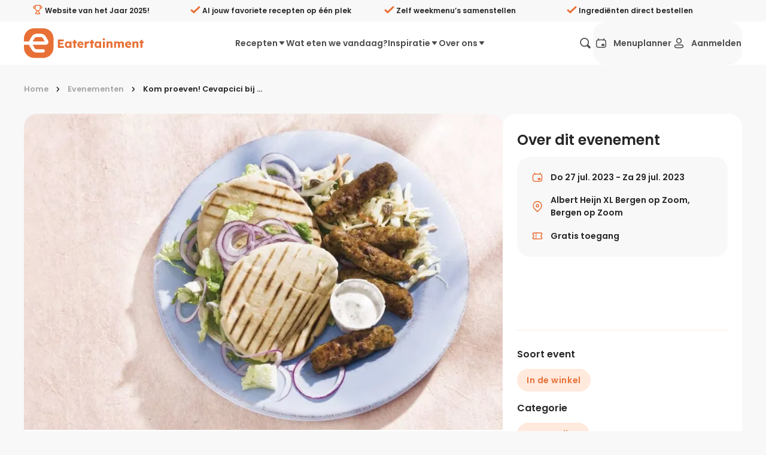

--- FILE ---
content_type: text/css; charset=utf-8
request_url: https://eatertainment.nl/_nuxt/Spinner.DjibG9KT.css
body_size: -181
content:
.sb_spinner{align-items:center;display:inline-flex;justify-content:center}.sb_spinner_inner{animation:spin .75s linear 0s infinite;border:var(--72596673) solid;border-bottom-color:transparent;border-radius:50%;color:var(--bcd640c8);height:var(--bbb676b0);width:var(--bbb676b0)}@keyframes spin{0%{transform:rotate(0)}to{transform:rotate(1turn)}}


--- FILE ---
content_type: text/css; charset=utf-8
request_url: https://eatertainment.nl/_nuxt/SbIconButton.DGen3MS8.css
body_size: 1040
content:
.sb_icon-button[data-v-b7dda0e8]{--button-size-small:32px;--border-radius-small:12px;--icon-size-small:1.5rem;--border-width-small:1px;--button-size-medium:40px;--border-radius-medium:16px;--icon-size-medium:1.7rem;--border-width-medium:1px;--button-size-large:48px;--border-radius-large:20px;--icon-size-large:1.75rem;--border-width-large:2px;--bg-color-white:#fff;--icon-color-white:#e87036;--icon-color-white-ghost:#e87036;--border-color-white:#262626;--hover-bg-color-white:#fff;--hover-icon-color-white:#262626;--hover-icon-color-white-ghost:#262626;--hover-border-color-white:#262626;--bg-color-light:#f8f8f8;--icon-color-light:#e87036;--icon-color-light-ghost:#e87036;--border-color-light:#d0cecd;--hover-bg-color-light:#f1f0f0;--hover-icon-color-light:#d35518;--hover-icon-color-light-ghost:#d35518;--hover-border-color-light:#4d4d4d;--bg-color-primary:#e87036;--icon-color-primary:#fff;--icon-color-primary-ghost:#e87036;--border-color-primary:#e87036;--hover-bg-color-primary:#d35518;--hover-icon-color-primary:#fff;--hover-icon-color-primary-ghost:#d35518;--hover-border-color-primary:#e87036;--bg-color-primary-light:#ffeadd;--icon-color-primary-light:#e87036;--icon-color-primary-light-ghost:#ffeadd;--border-color-primary-light:#ffeadd;--hover-bg-color-primary-light:#e87036;--hover-icon-color-primary-light:#fff;--hover-icon-color-primary-light-ghost:#d35518;--hover-border-color-primary-light:#ffeadd;--bg-color-black:#f8f8f8;--icon-color-black:#262626;--icon-color-black-ghost:#262626;--border-color-black:#f1f0f0;--hover-bg-color-black:#f8f8f8;--hover-icon-color-black:#e87036;--hover-icon-color-black-ghost:#e87036;--hover-border-color-black:#4d4d4d;--bg-color-gray:#f8f8f8;--icon-color-gray:#4d4d4d;--icon-color-gray-ghost:#4d4d4d;--border-color-gray:#f1f0f0;--hover-bg-color-gray:#f8f8f8;--hover-icon-color-gray:#262626;--hover-icon-color-black-ghost:#262626;--hover-border-color-gray:#4d4d4d;align-items:center;border-color:transparent;border-style:solid;display:flex;justify-content:center;position:relative;transition:background-color .2s ease-in-out,color .2s ease-in-out,border-color .2s ease-in-out}.sb_icon-button.v_color-scheme_white[data-v-b7dda0e8]:not(.v_variant_ghost){color:var(--icon-color-white)}.sb_icon-button.v_color-scheme_white.v_variant_ghost[data-v-b7dda0e8]{color:var(--icon-color-white-ghost)}.sb_icon-button.v_color-scheme_white.v_variant_outline[data-v-b7dda0e8],.sb_icon-button.v_color-scheme_white.v_variant_solid[data-v-b7dda0e8]{background-color:var(--bg-color-white)}.sb_icon-button.v_color-scheme_white.v_variant_outline[data-v-b7dda0e8]{border-color:var(--border-color-white)}@media (hover:hover){.sb_icon-button.v_color-scheme_white[data-v-b7dda0e8]:hover:not(.v_variant_ghost){color:var(--hover-icon-color-white)}.sb_icon-button.v_color-scheme_white:hover.v_variant_ghost[data-v-b7dda0e8]{color:var(--hover-icon-color-white-ghost)}.sb_icon-button.v_color-scheme_white:hover.v_variant_outline[data-v-b7dda0e8],.sb_icon-button.v_color-scheme_white:hover.v_variant_solid[data-v-b7dda0e8]{background-color:var(--hover-bg-color-white)}.sb_icon-button.v_color-scheme_white:hover.v_variant_outline[data-v-b7dda0e8]{border-color:var(--hover-border-color-white)}}.sb_icon-button.v_color-scheme_light[data-v-b7dda0e8]:not(.v_variant_ghost){color:var(--icon-color-light)}.sb_icon-button.v_color-scheme_light.v_variant_ghost[data-v-b7dda0e8]{color:var(--icon-color-light-ghost)}.sb_icon-button.v_color-scheme_light.v_variant_outline[data-v-b7dda0e8],.sb_icon-button.v_color-scheme_light.v_variant_solid[data-v-b7dda0e8]{background-color:var(--bg-color-light)}.sb_icon-button.v_color-scheme_light.v_variant_outline[data-v-b7dda0e8]{border-color:var(--border-color-light)}@media (hover:hover){.sb_icon-button.v_color-scheme_light[data-v-b7dda0e8]:hover:not(.v_variant_ghost){color:var(--hover-icon-color-light)}.sb_icon-button.v_color-scheme_light:hover.v_variant_ghost[data-v-b7dda0e8]{color:var(--hover-icon-color-light-ghost)}.sb_icon-button.v_color-scheme_light:hover.v_variant_outline[data-v-b7dda0e8],.sb_icon-button.v_color-scheme_light:hover.v_variant_solid[data-v-b7dda0e8]{background-color:var(--hover-bg-color-light)}.sb_icon-button.v_color-scheme_light:hover.v_variant_outline[data-v-b7dda0e8]{border-color:var(--hover-border-color-light)}}.sb_icon-button.v_color-scheme_primary[data-v-b7dda0e8]:not(.v_variant_ghost){color:var(--icon-color-primary)}.sb_icon-button.v_color-scheme_primary.v_variant_ghost[data-v-b7dda0e8]{color:var(--icon-color-primary-ghost)}.sb_icon-button.v_color-scheme_primary.v_variant_outline[data-v-b7dda0e8],.sb_icon-button.v_color-scheme_primary.v_variant_solid[data-v-b7dda0e8]{background-color:var(--bg-color-primary)}.sb_icon-button.v_color-scheme_primary.v_variant_outline[data-v-b7dda0e8]{border-color:var(--border-color-primary)}@media (hover:hover){.sb_icon-button.v_color-scheme_primary[data-v-b7dda0e8]:hover:not(.v_variant_ghost){color:var(--hover-icon-color-primary)}.sb_icon-button.v_color-scheme_primary:hover.v_variant_ghost[data-v-b7dda0e8]{color:var(--hover-icon-color-primary-ghost)}.sb_icon-button.v_color-scheme_primary:hover.v_variant_outline[data-v-b7dda0e8],.sb_icon-button.v_color-scheme_primary:hover.v_variant_solid[data-v-b7dda0e8]{background-color:var(--hover-bg-color-primary)}.sb_icon-button.v_color-scheme_primary:hover.v_variant_outline[data-v-b7dda0e8]{border-color:var(--hover-border-color-primary)}}.sb_icon-button.v_color-scheme_primary-light[data-v-b7dda0e8]:not(.v_variant_ghost){color:var(--icon-color-primary-light)}.sb_icon-button.v_color-scheme_primary-light.v_variant_ghost[data-v-b7dda0e8]{color:var(--icon-color-primary-light-ghost)}.sb_icon-button.v_color-scheme_primary-light.v_variant_outline[data-v-b7dda0e8],.sb_icon-button.v_color-scheme_primary-light.v_variant_solid[data-v-b7dda0e8]{background-color:var(--bg-color-primary-light)}.sb_icon-button.v_color-scheme_primary-light.v_variant_outline[data-v-b7dda0e8]{border-color:var(--border-color-primary-light)}@media (hover:hover){.sb_icon-button.v_color-scheme_primary-light[data-v-b7dda0e8]:hover:not(.v_variant_ghost){color:var(--hover-icon-color-primary-light)}.sb_icon-button.v_color-scheme_primary-light:hover.v_variant_ghost[data-v-b7dda0e8]{color:var(--hover-icon-color-primary-light-ghost)}.sb_icon-button.v_color-scheme_primary-light:hover.v_variant_outline[data-v-b7dda0e8],.sb_icon-button.v_color-scheme_primary-light:hover.v_variant_solid[data-v-b7dda0e8]{background-color:var(--hover-bg-color-primary-light)}.sb_icon-button.v_color-scheme_primary-light:hover.v_variant_outline[data-v-b7dda0e8]{border-color:var(--hover-border-color-primary-light)}}.sb_icon-button.v_color-scheme_black[data-v-b7dda0e8]:not(.v_variant_ghost){color:var(--icon-color-black)}.sb_icon-button.v_color-scheme_black.v_variant_ghost[data-v-b7dda0e8]{color:var(--icon-color-black-ghost)}.sb_icon-button.v_color-scheme_black.v_variant_outline[data-v-b7dda0e8],.sb_icon-button.v_color-scheme_black.v_variant_solid[data-v-b7dda0e8]{background-color:var(--bg-color-black)}.sb_icon-button.v_color-scheme_black.v_variant_outline[data-v-b7dda0e8]{border-color:var(--border-color-black)}@media (hover:hover){.sb_icon-button.v_color-scheme_black[data-v-b7dda0e8]:hover:not(.v_variant_ghost){color:var(--hover-icon-color-black)}.sb_icon-button.v_color-scheme_black:hover.v_variant_ghost[data-v-b7dda0e8]{color:var(--hover-icon-color-black-ghost)}.sb_icon-button.v_color-scheme_black:hover.v_variant_outline[data-v-b7dda0e8],.sb_icon-button.v_color-scheme_black:hover.v_variant_solid[data-v-b7dda0e8]{background-color:var(--hover-bg-color-black)}.sb_icon-button.v_color-scheme_black:hover.v_variant_outline[data-v-b7dda0e8]{border-color:var(--hover-border-color-black)}}.sb_icon-button.v_color-scheme_gray[data-v-b7dda0e8]:not(.v_variant_ghost){color:var(--icon-color-gray)}.sb_icon-button.v_color-scheme_gray.v_variant_ghost[data-v-b7dda0e8]{color:var(--icon-color-gray-ghost)}.sb_icon-button.v_color-scheme_gray.v_variant_outline[data-v-b7dda0e8],.sb_icon-button.v_color-scheme_gray.v_variant_solid[data-v-b7dda0e8]{background-color:var(--bg-color-gray)}.sb_icon-button.v_color-scheme_gray.v_variant_outline[data-v-b7dda0e8]{border-color:var(--border-color-gray)}@media (hover:hover){.sb_icon-button.v_color-scheme_gray[data-v-b7dda0e8]:hover:not(.v_variant_ghost){color:var(--hover-icon-color-gray)}.sb_icon-button.v_color-scheme_gray:hover.v_variant_ghost[data-v-b7dda0e8]{color:var(--hover-icon-color-gray-ghost)}.sb_icon-button.v_color-scheme_gray:hover.v_variant_outline[data-v-b7dda0e8],.sb_icon-button.v_color-scheme_gray:hover.v_variant_solid[data-v-b7dda0e8]{background-color:var(--hover-bg-color-gray)}.sb_icon-button.v_color-scheme_gray:hover.v_variant_outline[data-v-b7dda0e8]{border-color:var(--hover-border-color-gray)}}.sb_icon-button.v_size_small[data-v-b7dda0e8]{border-radius:var(--border-radius-small);border-width:var(--border-width-small);font-size:var(--icon-size-small);height:var(--button-size-small);width:var(--button-size-small)}.sb_icon-button.v_size_medium[data-v-b7dda0e8]{border-radius:var(--border-radius-medium);border-width:var(--border-width-medium);font-size:var(--icon-size-medium);height:var(--button-size-medium);width:var(--button-size-medium)}.sb_icon-button.v_size_large[data-v-b7dda0e8]{border-radius:var(--border-radius-large);border-width:var(--border-width-large);font-size:var(--icon-size-large);height:var(--button-size-large);width:var(--button-size-large)}.sb_icon-button_notification[data-v-b7dda0e8]{align-items:center;background-color:#e87036;border-radius:1.375rem;color:#fff;display:flex;font-size:.75rem;height:1.25rem;justify-content:center;min-width:1.25rem;padding:0 .3125rem;position:absolute;right:-.3125rem;top:-.3125rem}


--- FILE ---
content_type: text/javascript; charset=utf-8
request_url: https://eatertainment.nl/_nuxt/CmiEbfG-.js
body_size: -145
content:
import{u as n}from"./Dn99rHEk.js";import"./CAqy4Leb.js";try{let e=typeof window<"u"?window:typeof global<"u"?global:typeof globalThis<"u"?globalThis:typeof self<"u"?self:{},d=new e.Error().stack;d&&(e._sentryDebugIds=e._sentryDebugIds||{},e._sentryDebugIds[d]="885dc5b6-d92e-401a-8bd6-b6aaf86f6d8a",e._sentryDebugIdIdentifier="sentry-dbid-885dc5b6-d92e-401a-8bd6-b6aaf86f6d8a")}catch{}const t=()=>n("showHamburgerMenu",()=>!1);export{t as u};


--- FILE ---
content_type: text/javascript; charset=utf-8
request_url: https://eatertainment.nl/_nuxt/D6u-5-gh.js
body_size: 682
content:
import{J as h,a as m,ab as v,K as k,aC as p,a2 as b,a8 as _,bY as T,R as I}from"./CZkjf6do.js";import{u as w}from"./DsBDAH_n.js";import{e as y}from"./BqDSl6nz.js";import"./CAqy4Leb.js";import"./4sMsNqYw.js";import"./B5uIMLhz.js";try{let e=typeof window<"u"?window:typeof global<"u"?global:typeof globalThis<"u"?globalThis:typeof self<"u"?self:{},r=new e.Error().stack;r&&(e._sentryDebugIds=e._sentryDebugIds||{},e._sentryDebugIds[r]="62f0c2c3-6b13-4a89-9c6a-9714ed24725c",e._sentryDebugIdIdentifier="sentry-dbid-62f0c2c3-6b13-4a89-9c6a-9714ed24725c")}catch{}const C=Symbol.for("nuxt:client-only"),f="<div></div>",j=h({name:"ClientOnly",inheritAttrs:!1,props:["fallback","placeholder","placeholderTag","fallbackTag"],setup(e,{slots:r,attrs:d}){const o=m(!1);return v(()=>{o.value=!0}),I(C,!0),l=>{var s;if(o.value)return(s=r.default)==null?void 0:s.call(r);const a=r.fallback||r.placeholder;if(a)return a();const t=l.fallback||l.placeholder||"",i=l.fallbackTag||l.placeholderTag||"span";return k(i,d,t)}}}),g=new WeakMap;function x(e){if(g.has(e))return g.get(e);const r={...e};return r.render?r.render=(d,o,l,a,t,i)=>{var s;if(a.mounted$??d.mounted$){const n=(s=e.render)==null?void 0:s.bind(d)(d,o,l,a,t,i);return n.children===null||typeof n.children=="string"?p(n):b(n)}return y(d._.vnode.el,f)}:r.template&&(r.template=`
      <template v-if="mounted$">${e.template}</template>
      <template v-else>${f}</template>
    `),r.setup=(d,o)=>{var s;const l=w(),a=m(l.isHydrating===!1),t=_();if(l.isHydrating){const n={...t.attrs},c=D(t);for(const u in n)delete t.attrs[u];v(()=>{Object.assign(t.attrs,n),t.vnode.dirs=c})}v(()=>{a.value=!0});const i=((s=e.setup)==null?void 0:s.call(e,d,o))||{};return T(i)?Promise.resolve(i).then(n=>typeof n!="function"?(n||(n={}),n.mounted$=a,n):(...c)=>{if(a.value||!l.isHydrating){const u=n(...c);return u.children===null||typeof u.children=="string"?p(u):b(u)}return y(t==null?void 0:t.vnode.el,f)}):typeof i=="function"?(...n)=>a.value?b(i(...n),o.attrs):y(t==null?void 0:t.vnode.el,f):Object.assign(i,{mounted$:a})},g.set(e,r),r}function D(e){if(!e||!e.vnode.dirs)return null;const r=e.vnode.dirs;return e.vnode.dirs=null,r}export{C as clientOnlySymbol,x as createClientOnly,j as default};


--- FILE ---
content_type: text/javascript; charset=utf-8
request_url: https://eatertainment.nl/_nuxt/BCH7HfKR.js
body_size: 331
content:
import c from"./Cw9ZakBY.js";import{_ as i}from"./BNnrsZ4F.js";import{g as _}from"./BIW23dT5.js";import{J as f,K as d,W as s,M as l,Q as b,aE as m,T as p,bC as h,L as o}from"./CZkjf6do.js";import{_ as u}from"./1Fh_g1AI.js";import"./BMGT5LqO.js";import"./DYfB29B1.js";import"./C4ODHX6g.js";import"./CAqy4Leb.js";import"./DsBDAH_n.js";try{let t=typeof window<"u"?window:typeof global<"u"?global:typeof globalThis<"u"?globalThis:typeof self<"u"?self:{},e=new t.Error().stack;e&&(t._sentryDebugIds=t._sentryDebugIds||{},t._sentryDebugIds[e]="914a6a94-f99b-47c3-ac73-f2a9e0313fb1",t._sentryDebugIdIdentifier="sentry-dbid-914a6a94-f99b-47c3-ac73-f2a9e0313fb1")}catch{}const g={class:"sb_chef-btn"},v={class:"sb_chef-btn_avatar"},y={class:"sb_chef-btn_content"},I={class:"sb_chef-btn_name"},w=f({__name:"Button",props:{chef:{}},setup(t){return(e,a)=>{const n=c,r=i;return o(),d("div",g,[s("div",v,[e.chef.avatar?(o(),b(n,{key:0,class:"sb_chef-btn_avatar_img",src:e.chef.avatar.sizes[0].sourceUrl?("getUrlPath"in e?e.getUrlPath:p(_))(e.chef.avatar.sizes[0].sourceUrl):"",alt:e.chef.avatar.altText,width:"40",height:"40"},null,8,["src","alt"])):m("",!0)]),s("div",y,[s("div",I,h(e.chef.name),1),a[0]||(a[0]=s("div",{class:"sb_chef-btn_job-description"},null,-1))]),l(r,{"icon-id":"icon_chevron-right",class:"sb_chef-btn_chevron"})])}}}),z=u(w,[["__scopeId","data-v-4374900a"]]);export{z as default};


--- FILE ---
content_type: text/javascript; charset=utf-8
request_url: https://eatertainment.nl/_nuxt/DakX_F7w.js
body_size: 1306
content:
import{_ as X}from"./BNnrsZ4F.js";import Y from"./hk_atoES.js";import{_ as Z}from"./BD06e_TP.js";import ee from"./DtcNYEEf.js";import{_ as te}from"./D8t_O2jv.js";import ne from"./DTYif4DO.js";import{_ as oe}from"./BC4gaBn8.js";import{u as ae}from"./OZo2QrjF.js";import{h as ie}from"./BpNgdQjM.js";import{J as re,bN as R,f as m,a as F,w as se,K as u,Q as k,aE as h,O as r,T as t,bs as J,bb as K,W as d,P as b,M as l,bC as y,br as L,L as n,aI as S}from"./CZkjf6do.js";try{let s=typeof window<"u"?window:typeof global<"u"?global:typeof globalThis<"u"?globalThis:typeof self<"u"?self:{},g=new s.Error().stack;g&&(s._sentryDebugIds=s._sentryDebugIds||{},s._sentryDebugIds[g]="6f04dfaf-f8f9-4561-8c73-6cd3371ce870",s._sentryDebugIdIdentifier="sentry-dbid-6f04dfaf-f8f9-4561-8c73-6cd3371ce870")}catch{}const le={class:"sb_desktop-menu_drawer_content_inner_recipes-left"},ce={class:"sb_desktop-menu_drawer_content_inner_columns"},ue={class:"text"},de={class:"sb_desktop-menu_drawer_content_inner_recipes-center"},_e={class:"sb_desktop-menu_drawer_content_inner_recipes-center_wrapper"},fe={class:"sb_desktop-menu_drawer_content_inner_recipes-right"},pe={class:"sb_desktop-menu_drawer_content_title"},Ce=re({__name:"index",props:{to:{default:""},data:{default:()=>({})},variant:{default:"default"}},setup(s){const g=ae(),M=R("root"),C=R("content"),p=m(()=>"ontouchstart"in window||navigator.maxTouchPoints>0||navigator.msMaxTouchPoints>0),v=F(!1),w=F(!1);se(g,()=>{v.value=!1,w.value=!1});const O=m(()=>v.value||w.value),o=m(()=>s.variant==="recipes"?s.data:{}),B=m(()=>s.variant==="dynamic"?s.data:{}),Q=m(()=>{var e;return((e=o.value)==null?void 0:e.left.links)??[]}),W=m(()=>{var e,_;return((_=(e=o.value)==null?void 0:e.center)==null?void 0:_.links)??[]}),j=m(()=>{var e,_;return((_=(e=o.value)==null?void 0:e.right)==null?void 0:_.items)??[]});ie("click",e=>{if(!p.value)return;const _=e.composedPath();M.value&&_.includes(M.value)||C.value&&_.includes(C.value)||(v.value=!1,w.value=!1)});function D(){p.value||(v.value=!0)}function E(){p.value||(v.value=!1)}function q(){p.value||(w.value=!0)}function A(){p.value||(w.value=!1)}function N(){p.value&&(v.value=!0)}return(e,_)=>{var V,U,z;const H=X,P=Y,T=Z,$=ee,x=te,I=ne,G=oe;return n(),u("div",{ref_key:"root",ref:M,class:"sb_desktop-menu_drawer"},[e.to?(n(),k(P,{key:0,to:e.to,class:"sb_desktop-menu_drawer_text",event:t(p)&&e.data?"":"click",onMouseenter:D,onMouseleave:E,onClick:N},{default:r(()=>[J(e.$slots,"default"),e.data?(n(),k(H,{key:0,"icon-id":"icon_caret"})):h("",!0)]),_:3},8,["to","event"])):h("",!0),e.to?h("",!0):(n(),u("span",{key:1,class:"sb_desktop-menu_drawer_text",onMouseenter:D,onMouseleave:E,onClick:N},[J(e.$slots,"default"),e.data?(n(),k(H,{key:0,"icon-id":"icon_caret"})):h("",!0)],32)),e.data?(n(),u("div",{key:2,ref_key:"content",ref:C,class:K(["sb_desktop-menu_drawer_content",{[`v_${e.variant}`]:!0,s_show:t(O)}]),onMouseenter:q,onMouseleave:A},[d("div",{class:K(["sb_desktop-menu_drawer_content_inner",{[`v_${e.variant}`]:!0}])},[e.variant==="recipes"?(n(),u(b,{key:0},[d("div",le,[l(I,{"recipes-dropdown-direction":(V=t(o))==null?void 0:V.left},{default:r(()=>{var i,c,f;return[l(T,{title:(i=t(o))==null?void 0:i.left.title,"title-has-link":(c=t(o))==null?void 0:c.left.titleHasLink,"title-link":(f=t(o))==null?void 0:f.left.titleLink},null,8,["title","title-has-link","title-link"]),d("div",ce,[(n(!0),u(b,null,L(t(Q),a=>(n(),k(x,{key:"content-left-"+a.text,button:a},{default:r(()=>[l($,{icon:"icon_sticker","icon-url":a.iconUrl},{default:r(()=>[d("span",ue,y(a.text),1)]),_:2},1032,["icon-url"])]),_:2},1032,["button"]))),128))])]}),_:1},8,["recipes-dropdown-direction"])]),d("div",de,[l(I,{"recipes-dropdown-direction":(U=t(o))==null?void 0:U.center},{default:r(()=>{var i,c,f;return[l(T,{title:(i=t(o))==null?void 0:i.center.title,"title-has-link":(c=t(o))==null?void 0:c.center.titleHasLink,"title-link":(f=t(o))==null?void 0:f.center.titleLink},null,8,["title","title-has-link","title-link"]),d("div",_e,[(n(!0),u(b,null,L(t(W),a=>(n(),k(x,{key:"content-center-"+a.text,button:a,"component-type":"span"},{default:r(()=>[l(G,{size:"large"},{default:r(()=>[S(y(a.text),1)]),_:2},1024)]),_:2},1032,["button"]))),128))])]}),_:1},8,["recipes-dropdown-direction"])]),d("div",fe,[l(I,{"recipes-dropdown-direction":(z=t(o))==null?void 0:z.right},{default:r(()=>{var i,c,f;return[l(T,{title:(i=t(o))==null?void 0:i.right.title,"title-has-link":(c=t(o))==null?void 0:c.right.titleHasLink,"title-link":(f=t(o))==null?void 0:f.right.titleLink},null,8,["title","title-has-link","title-link"]),d("div",null,[(n(!0),u(b,null,L(t(j),a=>(n(),k(P,{key:`content-right-${a.link}`,to:a.link},{default:r(()=>[l($,{"icon-url":a.iconUrl},{default:r(()=>[S(y(a.text),1)]),_:2},1032,["icon-url"])]),_:2},1032,["to"]))),128))])]}),_:1},8,["recipes-dropdown-direction"])])],64)):e.variant==="dynamic"?(n(),u(b,{key:1},[d("div",pe,y(t(B).text),1),d("div",null,[(n(!0),u(b,null,L(t(B).dropdownLinks,(i,c)=>(n(),u("div",{key:c},[l(x,{button:i},{default:r(()=>[l($,{icon:"icon_sticker","icon-url":i.iconUrl},{default:r(()=>[S(y(i.text),1)]),_:2},1032,["icon-url"])]),_:2},1032,["button"])]))),128))])],64)):h("",!0)],2)],34)):h("",!0)],512)}}});export{Ce as _};


--- FILE ---
content_type: text/javascript; charset=utf-8
request_url: https://eatertainment.nl/_nuxt/DppkaMaS.js
body_size: 344
content:
import c from"./CITtT2vz.js";import{g as f}from"./BGI6rvpT.js";import{J as u,f as o,K as g,W as r,bb as b,T as n,Q as m,aE as h,ba as _,bd as p,bs as y,L as d}from"./CZkjf6do.js";try{let e=typeof window<"u"?window:typeof global<"u"?global:typeof globalThis<"u"?globalThis:typeof self<"u"?self:{},a=new e.Error().stack;a&&(e._sentryDebugIds=e._sentryDebugIds||{},e._sentryDebugIds[a]="17c8386f-f5c5-4253-a1ff-9d3837bbc158",e._sentryDebugIdIdentifier="sentry-dbid-17c8386f-f5c5-4253-a1ff-9d3837bbc158")}catch{}const v=["data-text-align"],P={class:"sb_header-visual_container"},w=u({__name:"Visual.global",props:{header:{default:()=>{}},textAlign:{default:"center"}},setup(e){const a=o(()=>{var t,s,i;return e.textAlign||((s=(t=e.header)==null?void 0:t.settings)==null?void 0:s.contentAlignment)||((i=e.header)==null?void 0:i.textAlign)}),l=o(()=>{var t,s;return(s=(t=e.header)==null?void 0:t.visual)==null?void 0:s.image});return(t,s)=>{const i=c;return d(),g("div",{class:"sb_header-visual","data-text-align":n(a)},[r("div",P,[r("div",{class:b(["sb_header-visual_visual",{masked:n(a)==="left"}])},[n(l)?(d(),m(i,_({key:0},("getPictureProps"in t?t.getPictureProps:n(f))(n(l)),{preload:"",loading:"eager","img-attrs":{class:"size-full! object-cover object-center",fetchpriority:"high"}}),null,16)):h("",!0)],2),r("div",{class:"sb_header-visual_content",style:p({alignItems:n(a)==="left"?"flex-start":void 0})},[y(t.$slots,"default")],4)])],8,v)}}});export{w as _};


--- FILE ---
content_type: text/javascript; charset=utf-8
request_url: https://eatertainment.nl/_nuxt/B_q2O7Ze.js
body_size: -165
content:
import"./CAqy4Leb.js";try{let e=typeof window<"u"?window:typeof global<"u"?global:typeof globalThis<"u"?globalThis:typeof self<"u"?self:{},n=new e.Error().stack;n&&(e._sentryDebugIds=e._sentryDebugIds||{},e._sentryDebugIds[n]="efeb2a0b-d93c-411a-9cf1-8061647543c6",e._sentryDebugIdIdentifier="sentry-dbid-efeb2a0b-d93c-411a-9cf1-8061647543c6")}catch{}function t(e){return Array.isArray(e)?e:[e]}export{t as g};


--- FILE ---
content_type: text/javascript; charset=utf-8
request_url: https://eatertainment.nl/_nuxt/H5TYifYE.js
body_size: 2196
content:
import{a as X}from"./BYDQMmBF.js";import"./CAqy4Leb.js";try{let f=typeof window<"u"?window:typeof global<"u"?global:typeof globalThis<"u"?globalThis:typeof self<"u"?self:{},o=new f.Error().stack;o&&(f._sentryDebugIds=f._sentryDebugIds||{},f._sentryDebugIds[o]="1b0184e7-c23f-4456-b535-01eb7823f980",f._sentryDebugIdIdentifier="sentry-dbid-1b0184e7-c23f-4456-b535-01eb7823f980")}catch{}var O={exports:{}},_=O.exports,U;function $(){return U||(U=1,function(f){(function(o,l){f.exports?f.exports=l():o.log=l()})(_,function(){var o=function(){},l="undefined",T=typeof window!==l&&typeof window.navigator!==l&&/Trident\/|MSIE /.test(window.navigator.userAgent),L=["trace","debug","info","warn","error"],c={},s=null;function C(n,i){var e=n[i];if(typeof e.bind=="function")return e.bind(n);try{return Function.prototype.bind.call(e,n)}catch{return function(){return Function.prototype.apply.apply(e,[n,arguments])}}}function x(){console.log&&(console.log.apply?console.log.apply(console,arguments):Function.prototype.apply.apply(console.log,[console,arguments])),console.trace&&console.trace()}function I(n){return n==="debug"&&(n="log"),typeof console===l?!1:n==="trace"&&T?x:console[n]!==void 0?C(console,n):console.log!==void 0?C(console,"log"):o}function r(){for(var n=this.getLevel(),i=0;i<L.length;i++){var e=L[i];this[e]=i<n?o:this.methodFactory(e,n,this.name)}if(this.log=this.debug,typeof console===l&&n<this.levels.SILENT)return"No console available for logging"}function p(n){return function(){typeof console!==l&&(r.call(this),this[n].apply(this,arguments))}}function b(n,i,e){return I(n)||p.apply(this,arguments)}function g(n,i){var e=this,m,F,u,v="loglevel";typeof n=="string"?v+=":"+n:typeof n=="symbol"&&(v=void 0);function P(t){var a=(L[t]||"silent").toUpperCase();if(!(typeof window===l||!v)){try{window.localStorage[v]=a;return}catch{}try{window.document.cookie=encodeURIComponent(v)+"="+a+";"}catch{}}}function A(){var t;if(!(typeof window===l||!v)){try{t=window.localStorage[v]}catch{}if(typeof t===l)try{var a=window.document.cookie,E=encodeURIComponent(v),R=a.indexOf(E+"=");R!==-1&&(t=/^([^;]+)/.exec(a.slice(R+E.length+1))[1])}catch{}return e.levels[t]===void 0&&(t=void 0),t}}function d(){if(!(typeof window===l||!v)){try{window.localStorage.removeItem(v)}catch{}try{window.document.cookie=encodeURIComponent(v)+"=; expires=Thu, 01 Jan 1970 00:00:00 UTC"}catch{}}}function h(t){var a=t;if(typeof a=="string"&&e.levels[a.toUpperCase()]!==void 0&&(a=e.levels[a.toUpperCase()]),typeof a=="number"&&a>=0&&a<=e.levels.SILENT)return a;throw new TypeError("log.setLevel() called with invalid level: "+t)}e.name=n,e.levels={TRACE:0,DEBUG:1,INFO:2,WARN:3,ERROR:4,SILENT:5},e.methodFactory=i||b,e.getLevel=function(){return u??F??m},e.setLevel=function(t,a){return u=h(t),a!==!1&&P(u),r.call(e)},e.setDefaultLevel=function(t){F=h(t),A()||e.setLevel(t,!1)},e.resetLevel=function(){u=null,d(),r.call(e)},e.enableAll=function(t){e.setLevel(e.levels.TRACE,t)},e.disableAll=function(t){e.setLevel(e.levels.SILENT,t)},e.rebuild=function(){if(s!==e&&(m=h(s.getLevel())),r.call(e),s===e)for(var t in c)c[t].rebuild()},m=h(s?s.getLevel():"WARN");var y=A();y!=null&&(u=h(y)),r.call(e)}s=new g,s.getLogger=function(i){if(typeof i!="symbol"&&typeof i!="string"||i==="")throw new TypeError("You must supply a name when creating a logger.");var e=c[i];return e||(e=c[i]=new g(i,s.methodFactory)),e};var B=typeof window!==l?window.log:void 0;return s.noConflict=function(){return typeof window!==l&&window.log===s&&(window.log=B),s},s.getLoggers=function(){return c},s.default=s,s})}(O)),O.exports}var k=$();const G=X(k);var S={exports:{}},Y=S.exports,M;function q(){return M||(M=1,function(f){(function(o,l){f.exports?f.exports=l():o.prefix=l(o)})(Y,function(o){var l=function(r){for(var p=1,b=arguments.length,g;p<b;p++)for(g in arguments[p])Object.prototype.hasOwnProperty.call(arguments[p],g)&&(r[g]=arguments[p][g]);return r},T={template:"[%t] %l:",levelFormatter:function(r){return r.toUpperCase()},nameFormatter:function(r){return r||"root"},timestampFormatter:function(r){return r.toTimeString().replace(/.*(\d{2}:\d{2}:\d{2}).*/,"$1")},format:void 0},L,c={},s=function(r){if(!r||!r.getLogger)throw new TypeError("Argument is not a root logger");L=r},C=function(r,p){if(!r||!r.setLevel)throw new TypeError("Argument is not a logger");var b=r.methodFactory,g=r.name||"",B=c[g]||c[""]||T;function n(i,e,m){var F=b(i,e,m),u=c[m]||c[""],v=u.template.indexOf("%t")!==-1,P=u.template.indexOf("%l")!==-1,A=u.template.indexOf("%n")!==-1;return function(){for(var d="",h=arguments.length,y=Array(h),t=0;t<h;t++)y[t]=arguments[t];if(g||!c[m]){var a=u.timestampFormatter(new Date),E=u.levelFormatter(i),R=u.nameFormatter(m);u.format?d+=u.format(E,R,a):(d+=u.template,v&&(d=d.replace(/%t/,a)),P&&(d=d.replace(/%l/,E)),A&&(d=d.replace(/%n/,R))),y.length&&typeof y[0]=="string"?y[0]=d+" "+y[0]:y.unshift(d)}F.apply(void 0,y)}}return c[g]||(r.methodFactory=n),p=p||{},p.template&&(p.format=void 0),c[g]=l({},B,p),r.setLevel(r.getLevel()),L||r.warn("It is necessary to call the function reg() of loglevel-plugin-prefix before calling apply. From the next release, it will throw an error. See more: https://github.com/kutuluk/loglevel-plugin-prefix/blob/master/README.md"),r},x={reg:s,apply:C},I;return o&&(I=o.prefix,x.noConflict=function(){return o.prefix===x&&(o.prefix=I),x}),x})}(S)),S.exports}var K=q();const N=X(K),w={RESET:"\x1B[0m",TEXT:{BLACK:"\x1B[30m",RED:"\x1B[31m",GREEN:"\x1B[32m",YELLOW:"\x1B[33m",MAGENTA:"\x1B[35m",CYAN:"\x1B[36m",WHITE:"\x1B[37m"}};function D(f,o){return`${o}${f}${w.RESET}`}function H(f){N.reg(f),N.apply(f,{timestampFormatter:o=>o.toISOString(),levelFormatter:o=>o.toUpperCase(),nameFormatter:o=>o||"root",format:(o,l,T)=>[D(`[${T}]`,w.TEXT.BLACK),D(o,{TRACE:w.TEXT.BLACK,DEBUG:w.TEXT.GREEN,INFO:w.TEXT.MAGENTA,WARN:w.TEXT.YELLOW,ERROR:w.TEXT.RED}[o.toUpperCase()]??w.TEXT.WHITE),D(`(${l})`,w.TEXT.CYAN)].join(" ")+":"})}H(G);export{G as l};


--- FILE ---
content_type: text/javascript; charset=utf-8
request_url: https://eatertainment.nl/_nuxt/BGI6rvpT.js
body_size: -22
content:
import{g as r}from"./B899AlpI.js";import{g as d}from"./BIW23dT5.js";import"./CAqy4Leb.js";try{let e=typeof window<"u"?window:typeof global<"u"?global:typeof globalThis<"u"?globalThis:typeof self<"u"?self:{},t=new e.Error().stack;t&&(e._sentryDebugIds=e._sentryDebugIds||{},e._sentryDebugIds[t]="4fd13a1e-8b25-480d-bc3d-45bf1a672b43",e._sentryDebugIdIdentifier="sentry-dbid-4fd13a1e-8b25-480d-bc3d-45bf1a672b43")}catch{}r`
	fragment NuxtPictureProps on Image {
		url
		width
		height
		altText
	}
`;function i(e){return"width"in e&&"height"in e?{width:e.width,height:e.height}:{width:void 0,height:void 0}}function h(e){return{src:d(e.url),...i(e),alt:e.altText}}export{h as g};


--- FILE ---
content_type: text/javascript; charset=utf-8
request_url: https://eatertainment.nl/_nuxt/CIjfqlsG.js
body_size: -159
content:
import"./CAqy4Leb.js";try{let e=typeof window<"u"?window:typeof global<"u"?global:typeof globalThis<"u"?globalThis:typeof self<"u"?self:{},t=new e.Error().stack;t&&(e._sentryDebugIds=e._sentryDebugIds||{},e._sentryDebugIds[t]="40bb4fc9-25ef-45b3-8b56-6824bbba5a91",e._sentryDebugIdIdentifier="sentry-dbid-40bb4fc9-25ef-45b3-8b56-6824bbba5a91")}catch{}const b=e=>e.charAt(0).toUpperCase()+e.slice(1),s=b;export{s as c};


--- FILE ---
content_type: text/javascript; charset=utf-8
request_url: https://eatertainment.nl/_nuxt/CaRCSNw6.js
body_size: 28212
content:
try{let u=typeof window<"u"?window:typeof global<"u"?global:typeof globalThis<"u"?globalThis:typeof self<"u"?self:{},t=new u.Error().stack;t&&(u._sentryDebugIds=u._sentryDebugIds||{},u._sentryDebugIds[t]="e9d080ed-8b48-4c3d-aa92-1a395edd5c40",u._sentryDebugIdIdentifier="sentry-dbid-e9d080ed-8b48-4c3d-aa92-1a395edd5c40")}catch{}function mt(u){if(u===void 0)throw new ReferenceError("this hasn't been initialised - super() hasn't been called");return u}function Ei(u,t){u.prototype=Object.create(t.prototype),u.prototype.constructor=u,u.__proto__=t}/*!
 * GSAP 3.12.7
 * https://gsap.com
 *
 * @license Copyright 2008-2025, GreenSock. All rights reserved.
 * Subject to the terms at https://gsap.com/standard-license or for
 * Club GSAP members, the agreement issued with that membership.
 * @author: Jack Doyle, jack@greensock.com
*/var rt={autoSleep:120,force3D:"auto",nullTargetWarn:1,units:{lineHeight:""}},Wt={duration:.5,overwrite:!1,delay:0},He,q,R,lt=1e8,W=1/lt,Le=Math.PI*2,Rr=Le/4,Er=0,zi=Math.sqrt,zr=Math.cos,Fr=Math.sin,Y=function(t){return typeof t=="string"},F=function(t){return typeof t=="function"},yt=function(t){return typeof t=="number"},Je=function(t){return typeof t>"u"},dt=function(t){return typeof t=="object"},Q=function(t){return t!==!1},ti=function(){return typeof window<"u"},pe=function(t){return F(t)||Y(t)},Fi=typeof ArrayBuffer=="function"&&ArrayBuffer.isView||function(){},$=Array.isArray,Ne=/(?:-?\.?\d|\.)+/gi,Ii=/[-+=.]*\d+[.e\-+]*\d*[e\-+]*\d*/g,Ut=/[-+=.]*\d+[.e-]*\d*[a-z%]*/g,Me=/[-+=.]*\d+\.?\d*(?:e-|e\+)?\d*/gi,Li=/[+-]=-?[.\d]+/,Ni=/[^,'"\[\]\s]+/gi,Ir=/^[+\-=e\s\d]*\d+[.\d]*([a-z]*|%)\s*$/i,E,ft,Be,ei,nt={},xe={},Bi,Vi=function(t){return(xe=$t(t,nt))&&J},ii=function(t,e){return console.warn("Invalid property",t,"set to",e,"Missing plugin? gsap.registerPlugin()")},ae=function(t,e){return!e&&console.warn(t)},Ui=function(t,e){return t&&(nt[t]=e)&&xe&&(xe[t]=e)||nt},oe=function(){return 0},Lr={suppressEvents:!0,isStart:!0,kill:!1},me={suppressEvents:!0,kill:!1},Nr={suppressEvents:!0},ri={},wt=[],Ve={},Yi,tt={},De={},mi=30,ge=[],ni="",si=function(t){var e=t[0],i,r;if(dt(e)||F(e)||(t=[t]),!(i=(e._gsap||{}).harness)){for(r=ge.length;r--&&!ge[r].targetTest(e););i=ge[r]}for(r=t.length;r--;)t[r]&&(t[r]._gsap||(t[r]._gsap=new lr(t[r],i)))||t.splice(r,1);return t},zt=function(t){return t._gsap||si(ot(t))[0]._gsap},Xi=function(t,e,i){return(i=t[e])&&F(i)?t[e]():Je(i)&&t.getAttribute&&t.getAttribute(e)||i},Z=function(t,e){return(t=t.split(",")).forEach(e)||t},I=function(t){return Math.round(t*1e5)/1e5||0},B=function(t){return Math.round(t*1e7)/1e7||0},Xt=function(t,e){var i=e.charAt(0),r=parseFloat(e.substr(2));return t=parseFloat(t),i==="+"?t+r:i==="-"?t-r:i==="*"?t*r:t/r},Br=function(t,e){for(var i=e.length,r=0;t.indexOf(e[r])<0&&++r<i;);return r<i},ve=function(){var t=wt.length,e=wt.slice(0),i,r;for(Ve={},wt.length=0,i=0;i<t;i++)r=e[i],r&&r._lazy&&(r.render(r._lazy[0],r._lazy[1],!0)._lazy=0)},qi=function(t,e,i,r){wt.length&&!q&&ve(),t.render(e,i,q&&e<0&&(t._initted||t._startAt)),wt.length&&!q&&ve()},Gi=function(t){var e=parseFloat(t);return(e||e===0)&&(t+"").match(Ni).length<2?e:Y(t)?t.trim():t},Wi=function(t){return t},st=function(t,e){for(var i in e)i in t||(t[i]=e[i]);return t},Vr=function(t){return function(e,i){for(var r in i)r in e||r==="duration"&&t||r==="ease"||(e[r]=i[r])}},$t=function(t,e){for(var i in e)t[i]=e[i];return t},gi=function u(t,e){for(var i in e)i!=="__proto__"&&i!=="constructor"&&i!=="prototype"&&(t[i]=dt(e[i])?u(t[i]||(t[i]={}),e[i]):e[i]);return t},Te=function(t,e){var i={},r;for(r in t)r in e||(i[r]=t[r]);return i},re=function(t){var e=t.parent||E,i=t.keyframes?Vr($(t.keyframes)):st;if(Q(t.inherit))for(;e;)i(t,e.vars.defaults),e=e.parent||e._dp;return t},Ur=function(t,e){for(var i=t.length,r=i===e.length;r&&i--&&t[i]===e[i];);return i<0},$i=function(t,e,i,r,n){var s=t[r],a;if(n)for(a=e[n];s&&s[n]>a;)s=s._prev;return s?(e._next=s._next,s._next=e):(e._next=t[i],t[i]=e),e._next?e._next._prev=e:t[r]=e,e._prev=s,e.parent=e._dp=t,e},Se=function(t,e,i,r){i===void 0&&(i="_first"),r===void 0&&(r="_last");var n=e._prev,s=e._next;n?n._next=s:t[i]===e&&(t[i]=s),s?s._prev=n:t[r]===e&&(t[r]=n),e._next=e._prev=e.parent=null},Ot=function(t,e){t.parent&&(!e||t.parent.autoRemoveChildren)&&t.parent.remove&&t.parent.remove(t),t._act=0},Ft=function(t,e){if(t&&(!e||e._end>t._dur||e._start<0))for(var i=t;i;)i._dirty=1,i=i.parent;return t},Yr=function(t){for(var e=t.parent;e&&e.parent;)e._dirty=1,e.totalDuration(),e=e.parent;return t},Ue=function(t,e,i,r){return t._startAt&&(q?t._startAt.revert(me):t.vars.immediateRender&&!t.vars.autoRevert||t._startAt.render(e,!0,r))},Xr=function u(t){return!t||t._ts&&u(t.parent)},yi=function(t){return t._repeat?Kt(t._tTime,t=t.duration()+t._rDelay)*t:0},Kt=function(t,e){var i=Math.floor(t=B(t/e));return t&&i===t?i-1:i},be=function(t,e){return(t-e._start)*e._ts+(e._ts>=0?0:e._dirty?e.totalDuration():e._tDur)},ke=function(t){return t._end=B(t._start+(t._tDur/Math.abs(t._ts||t._rts||W)||0))},Ce=function(t,e){var i=t._dp;return i&&i.smoothChildTiming&&t._ts&&(t._start=B(i._time-(t._ts>0?e/t._ts:((t._dirty?t.totalDuration():t._tDur)-e)/-t._ts)),ke(t),i._dirty||Ft(i,t)),t},Ki=function(t,e){var i;if((e._time||!e._dur&&e._initted||e._start<t._time&&(e._dur||!e.add))&&(i=be(t.rawTime(),e),(!e._dur||ce(0,e.totalDuration(),i)-e._tTime>W)&&e.render(i,!0)),Ft(t,e)._dp&&t._initted&&t._time>=t._dur&&t._ts){if(t._dur<t.duration())for(i=t;i._dp;)i.rawTime()>=0&&i.totalTime(i._tTime),i=i._dp;t._zTime=-1e-8}},ht=function(t,e,i,r){return e.parent&&Ot(e),e._start=B((yt(i)?i:i||t!==E?at(t,i,e):t._time)+e._delay),e._end=B(e._start+(e.totalDuration()/Math.abs(e.timeScale())||0)),$i(t,e,"_first","_last",t._sort?"_start":0),Ye(e)||(t._recent=e),r||Ki(t,e),t._ts<0&&Ce(t,t._tTime),t},Qi=function(t,e){return(nt.ScrollTrigger||ii("scrollTrigger",e))&&nt.ScrollTrigger.create(e,t)},Zi=function(t,e,i,r,n){if(oi(t,e,n),!t._initted)return 1;if(!i&&t._pt&&!q&&(t._dur&&t.vars.lazy!==!1||!t._dur&&t.vars.lazy)&&Yi!==et.frame)return wt.push(t),t._lazy=[n,r],1},qr=function u(t){var e=t.parent;return e&&e._ts&&e._initted&&!e._lock&&(e.rawTime()<0||u(e))},Ye=function(t){var e=t.data;return e==="isFromStart"||e==="isStart"},Gr=function(t,e,i,r){var n=t.ratio,s=e<0||!e&&(!t._start&&qr(t)&&!(!t._initted&&Ye(t))||(t._ts<0||t._dp._ts<0)&&!Ye(t))?0:1,a=t._rDelay,o=0,f,h,l;if(a&&t._repeat&&(o=ce(0,t._tDur,e),h=Kt(o,a),t._yoyo&&h&1&&(s=1-s),h!==Kt(t._tTime,a)&&(n=1-s,t.vars.repeatRefresh&&t._initted&&t.invalidate())),s!==n||q||r||t._zTime===W||!e&&t._zTime){if(!t._initted&&Zi(t,e,r,i,o))return;for(l=t._zTime,t._zTime=e||(i?W:0),i||(i=e&&!l),t.ratio=s,t._from&&(s=1-s),t._time=0,t._tTime=o,f=t._pt;f;)f.r(s,f.d),f=f._next;e<0&&Ue(t,e,i,!0),t._onUpdate&&!i&&it(t,"onUpdate"),o&&t._repeat&&!i&&t.parent&&it(t,"onRepeat"),(e>=t._tDur||e<0)&&t.ratio===s&&(s&&Ot(t,1),!i&&!q&&(it(t,s?"onComplete":"onReverseComplete",!0),t._prom&&t._prom()))}else t._zTime||(t._zTime=e)},Wr=function(t,e,i){var r;if(i>e)for(r=t._first;r&&r._start<=i;){if(r.data==="isPause"&&r._start>e)return r;r=r._next}else for(r=t._last;r&&r._start>=i;){if(r.data==="isPause"&&r._start<e)return r;r=r._prev}},Qt=function(t,e,i,r){var n=t._repeat,s=B(e)||0,a=t._tTime/t._tDur;return a&&!r&&(t._time*=s/t._dur),t._dur=s,t._tDur=n?n<0?1e10:B(s*(n+1)+t._rDelay*n):s,a>0&&!r&&Ce(t,t._tTime=t._tDur*a),t.parent&&ke(t),i||Ft(t.parent,t),t},xi=function(t){return t instanceof K?Ft(t):Qt(t,t._dur)},$r={_start:0,endTime:oe,totalDuration:oe},at=function u(t,e,i){var r=t.labels,n=t._recent||$r,s=t.duration()>=lt?n.endTime(!1):t._dur,a,o,f;return Y(e)&&(isNaN(e)||e in r)?(o=e.charAt(0),f=e.substr(-1)==="%",a=e.indexOf("="),o==="<"||o===">"?(a>=0&&(e=e.replace(/=/,"")),(o==="<"?n._start:n.endTime(n._repeat>=0))+(parseFloat(e.substr(1))||0)*(f?(a<0?n:i).totalDuration()/100:1)):a<0?(e in r||(r[e]=s),r[e]):(o=parseFloat(e.charAt(a-1)+e.substr(a+1)),f&&i&&(o=o/100*($(i)?i[0]:i).totalDuration()),a>1?u(t,e.substr(0,a-1),i)+o:s+o)):e==null?s:+e},ne=function(t,e,i){var r=yt(e[1]),n=(r?2:1)+(t<2?0:1),s=e[n],a,o;if(r&&(s.duration=e[1]),s.parent=i,t){for(a=s,o=i;o&&!("immediateRender"in a);)a=o.vars.defaults||{},o=Q(o.vars.inherit)&&o.parent;s.immediateRender=Q(a.immediateRender),t<2?s.runBackwards=1:s.startAt=e[n-1]}return new N(e[0],s,e[n+1])},kt=function(t,e){return t||t===0?e(t):e},ce=function(t,e,i){return i<t?t:i>e?e:i},G=function(t,e){return!Y(t)||!(e=Ir.exec(t))?"":e[1]},Kr=function(t,e,i){return kt(i,function(r){return ce(t,e,r)})},Xe=[].slice,ji=function(t,e){return t&&dt(t)&&"length"in t&&(!e&&!t.length||t.length-1 in t&&dt(t[0]))&&!t.nodeType&&t!==ft},Qr=function(t,e,i){return i===void 0&&(i=[]),t.forEach(function(r){var n;return Y(r)&&!e||ji(r,1)?(n=i).push.apply(n,ot(r)):i.push(r)})||i},ot=function(t,e,i){return R&&!e&&R.selector?R.selector(t):Y(t)&&!i&&(Be||!Zt())?Xe.call((e||ei).querySelectorAll(t),0):$(t)?Qr(t,i):ji(t)?Xe.call(t,0):t?[t]:[]},qe=function(t){return t=ot(t)[0]||ae("Invalid scope")||{},function(e){var i=t.current||t.nativeElement||t;return ot(e,i.querySelectorAll?i:i===t?ae("Invalid scope")||ei.createElement("div"):t)}},Hi=function(t){return t.sort(function(){return .5-Math.random()})},Ji=function(t){if(F(t))return t;var e=dt(t)?t:{each:t},i=It(e.ease),r=e.from||0,n=parseFloat(e.base)||0,s={},a=r>0&&r<1,o=isNaN(r)||a,f=e.axis,h=r,l=r;return Y(r)?h=l={center:.5,edges:.5,end:1}[r]||0:!a&&o&&(h=r[0],l=r[1]),function(c,d,p){var _=(p||e).length,m=s[_],y,x,v,T,g,w,P,O,b;if(!m){if(b=e.grid==="auto"?0:(e.grid||[1,lt])[1],!b){for(P=-1e8;P<(P=p[b++].getBoundingClientRect().left)&&b<_;);b<_&&b--}for(m=s[_]=[],y=o?Math.min(b,_)*h-.5:r%b,x=b===lt?0:o?_*l/b-.5:r/b|0,P=0,O=lt,w=0;w<_;w++)v=w%b-y,T=x-(w/b|0),m[w]=g=f?Math.abs(f==="y"?T:v):zi(v*v+T*T),g>P&&(P=g),g<O&&(O=g);r==="random"&&Hi(m),m.max=P-O,m.min=O,m.v=_=(parseFloat(e.amount)||parseFloat(e.each)*(b>_?_-1:f?f==="y"?_/b:b:Math.max(b,_/b))||0)*(r==="edges"?-1:1),m.b=_<0?n-_:n,m.u=G(e.amount||e.each)||0,i=i&&_<0?fr(i):i}return _=(m[c]-m.min)/m.max||0,B(m.b+(i?i(_):_)*m.v)+m.u}},Ge=function(t){var e=Math.pow(10,((t+"").split(".")[1]||"").length);return function(i){var r=B(Math.round(parseFloat(i)/t)*t*e);return(r-r%1)/e+(yt(i)?0:G(i))}},tr=function(t,e){var i=$(t),r,n;return!i&&dt(t)&&(r=i=t.radius||lt,t.values?(t=ot(t.values),(n=!yt(t[0]))&&(r*=r)):t=Ge(t.increment)),kt(e,i?F(t)?function(s){return n=t(s),Math.abs(n-s)<=r?n:s}:function(s){for(var a=parseFloat(n?s.x:s),o=parseFloat(n?s.y:0),f=lt,h=0,l=t.length,c,d;l--;)n?(c=t[l].x-a,d=t[l].y-o,c=c*c+d*d):c=Math.abs(t[l]-a),c<f&&(f=c,h=l);return h=!r||f<=r?t[h]:s,n||h===s||yt(s)?h:h+G(s)}:Ge(t))},er=function(t,e,i,r){return kt($(t)?!e:i===!0?!!(i=0):!r,function(){return $(t)?t[~~(Math.random()*t.length)]:(i=i||1e-5)&&(r=i<1?Math.pow(10,(i+"").length-2):1)&&Math.floor(Math.round((t-i/2+Math.random()*(e-t+i*.99))/i)*i*r)/r})},Zr=function(){for(var t=arguments.length,e=new Array(t),i=0;i<t;i++)e[i]=arguments[i];return function(r){return e.reduce(function(n,s){return s(n)},r)}},jr=function(t,e){return function(i){return t(parseFloat(i))+(e||G(i))}},Hr=function(t,e,i){return rr(t,e,0,1,i)},ir=function(t,e,i){return kt(i,function(r){return t[~~e(r)]})},Jr=function u(t,e,i){var r=e-t;return $(t)?ir(t,u(0,t.length),e):kt(i,function(n){return(r+(n-t)%r)%r+t})},tn=function u(t,e,i){var r=e-t,n=r*2;return $(t)?ir(t,u(0,t.length-1),e):kt(i,function(s){return s=(n+(s-t)%n)%n||0,t+(s>r?n-s:s)})},ue=function(t){for(var e=0,i="",r,n,s,a;~(r=t.indexOf("random(",e));)s=t.indexOf(")",r),a=t.charAt(r+7)==="[",n=t.substr(r+7,s-r-7).match(a?Ni:Ne),i+=t.substr(e,r-e)+er(a?n:+n[0],a?0:+n[1],+n[2]||1e-5),e=s+1;return i+t.substr(e,t.length-e)},rr=function(t,e,i,r,n){var s=e-t,a=r-i;return kt(n,function(o){return i+((o-t)/s*a||0)})},en=function u(t,e,i,r){var n=isNaN(t+e)?0:function(d){return(1-d)*t+d*e};if(!n){var s=Y(t),a={},o,f,h,l,c;if(i===!0&&(r=1)&&(i=null),s)t={p:t},e={p:e};else if($(t)&&!$(e)){for(h=[],l=t.length,c=l-2,f=1;f<l;f++)h.push(u(t[f-1],t[f]));l--,n=function(p){p*=l;var _=Math.min(c,~~p);return h[_](p-_)},i=e}else r||(t=$t($(t)?[]:{},t));if(!h){for(o in e)ai.call(a,t,o,"get",e[o]);n=function(p){return hi(p,a)||(s?t.p:t)}}}return kt(i,n)},vi=function(t,e,i){var r=t.labels,n=lt,s,a,o;for(s in r)a=r[s]-e,a<0==!!i&&a&&n>(a=Math.abs(a))&&(o=s,n=a);return o},it=function(t,e,i){var r=t.vars,n=r[e],s=R,a=t._ctx,o,f,h;if(n)return o=r[e+"Params"],f=r.callbackScope||t,i&&wt.length&&ve(),a&&(R=a),h=o?n.apply(f,o):n.call(f),R=s,h},ee=function(t){return Ot(t),t.scrollTrigger&&t.scrollTrigger.kill(!!q),t.progress()<1&&it(t,"onInterrupt"),t},Yt,nr=[],sr=function(t){if(t)if(t=!t.name&&t.default||t,ti()||t.headless){var e=t.name,i=F(t),r=e&&!i&&t.init?function(){this._props=[]}:t,n={init:oe,render:hi,add:ai,kill:yn,modifier:gn,rawVars:0},s={targetTest:0,get:0,getSetter:fi,aliases:{},register:0};if(Zt(),t!==r){if(tt[e])return;st(r,st(Te(t,n),s)),$t(r.prototype,$t(n,Te(t,s))),tt[r.prop=e]=r,t.targetTest&&(ge.push(r),ri[e]=1),e=(e==="css"?"CSS":e.charAt(0).toUpperCase()+e.substr(1))+"Plugin"}Ui(e,r),t.register&&t.register(J,r,j)}else nr.push(t)},C=255,ie={aqua:[0,C,C],lime:[0,C,0],silver:[192,192,192],black:[0,0,0],maroon:[128,0,0],teal:[0,128,128],blue:[0,0,C],navy:[0,0,128],white:[C,C,C],olive:[128,128,0],yellow:[C,C,0],orange:[C,165,0],gray:[128,128,128],purple:[128,0,128],green:[0,128,0],red:[C,0,0],pink:[C,192,203],cyan:[0,C,C],transparent:[C,C,C,0]},Ae=function(t,e,i){return t+=t<0?1:t>1?-1:0,(t*6<1?e+(i-e)*t*6:t<.5?i:t*3<2?e+(i-e)*(2/3-t)*6:e)*C+.5|0},ar=function(t,e,i){var r=t?yt(t)?[t>>16,t>>8&C,t&C]:0:ie.black,n,s,a,o,f,h,l,c,d,p;if(!r){if(t.substr(-1)===","&&(t=t.substr(0,t.length-1)),ie[t])r=ie[t];else if(t.charAt(0)==="#"){if(t.length<6&&(n=t.charAt(1),s=t.charAt(2),a=t.charAt(3),t="#"+n+n+s+s+a+a+(t.length===5?t.charAt(4)+t.charAt(4):"")),t.length===9)return r=parseInt(t.substr(1,6),16),[r>>16,r>>8&C,r&C,parseInt(t.substr(7),16)/255];t=parseInt(t.substr(1),16),r=[t>>16,t>>8&C,t&C]}else if(t.substr(0,3)==="hsl"){if(r=p=t.match(Ne),!e)o=+r[0]%360/360,f=+r[1]/100,h=+r[2]/100,s=h<=.5?h*(f+1):h+f-h*f,n=h*2-s,r.length>3&&(r[3]*=1),r[0]=Ae(o+1/3,n,s),r[1]=Ae(o,n,s),r[2]=Ae(o-1/3,n,s);else if(~t.indexOf("="))return r=t.match(Ii),i&&r.length<4&&(r[3]=1),r}else r=t.match(Ne)||ie.transparent;r=r.map(Number)}return e&&!p&&(n=r[0]/C,s=r[1]/C,a=r[2]/C,l=Math.max(n,s,a),c=Math.min(n,s,a),h=(l+c)/2,l===c?o=f=0:(d=l-c,f=h>.5?d/(2-l-c):d/(l+c),o=l===n?(s-a)/d+(s<a?6:0):l===s?(a-n)/d+2:(n-s)/d+4,o*=60),r[0]=~~(o+.5),r[1]=~~(f*100+.5),r[2]=~~(h*100+.5)),i&&r.length<4&&(r[3]=1),r},or=function(t){var e=[],i=[],r=-1;return t.split(Pt).forEach(function(n){var s=n.match(Ut)||[];e.push.apply(e,s),i.push(r+=s.length+1)}),e.c=i,e},Ti=function(t,e,i){var r="",n=(t+r).match(Pt),s=e?"hsla(":"rgba(",a=0,o,f,h,l;if(!n)return t;if(n=n.map(function(c){return(c=ar(c,e,1))&&s+(e?c[0]+","+c[1]+"%,"+c[2]+"%,"+c[3]:c.join(","))+")"}),i&&(h=or(t),o=i.c,o.join(r)!==h.c.join(r)))for(f=t.replace(Pt,"1").split(Ut),l=f.length-1;a<l;a++)r+=f[a]+(~o.indexOf(a)?n.shift()||s+"0,0,0,0)":(h.length?h:n.length?n:i).shift());if(!f)for(f=t.split(Pt),l=f.length-1;a<l;a++)r+=f[a]+n[a];return r+f[l]},Pt=function(){var u="(?:\\b(?:(?:rgb|rgba|hsl|hsla)\\(.+?\\))|\\B#(?:[0-9a-f]{3,4}){1,2}\\b",t;for(t in ie)u+="|"+t+"\\b";return new RegExp(u+")","gi")}(),rn=/hsl[a]?\(/,ur=function(t){var e=t.join(" "),i;if(Pt.lastIndex=0,Pt.test(e))return i=rn.test(e),t[1]=Ti(t[1],i),t[0]=Ti(t[0],i,or(t[1])),!0},fe,et=function(){var u=Date.now,t=500,e=33,i=u(),r=i,n=1e3/240,s=n,a=[],o,f,h,l,c,d,p=function _(m){var y=u()-r,x=m===!0,v,T,g,w;if((y>t||y<0)&&(i+=y-e),r+=y,g=r-i,v=g-s,(v>0||x)&&(w=++l.frame,c=g-l.time*1e3,l.time=g=g/1e3,s+=v+(v>=n?4:n-v),T=1),x||(o=f(_)),T)for(d=0;d<a.length;d++)a[d](g,c,w,m)};return l={time:0,frame:0,tick:function(){p(!0)},deltaRatio:function(m){return c/(1e3/(m||60))},wake:function(){Bi&&(!Be&&ti()&&(ft=Be=window,ei=ft.document||{},nt.gsap=J,(ft.gsapVersions||(ft.gsapVersions=[])).push(J.version),Vi(xe||ft.GreenSockGlobals||!ft.gsap&&ft||{}),nr.forEach(sr)),h=typeof requestAnimationFrame<"u"&&requestAnimationFrame,o&&l.sleep(),f=h||function(m){return setTimeout(m,s-l.time*1e3+1|0)},fe=1,p(2))},sleep:function(){(h?cancelAnimationFrame:clearTimeout)(o),fe=0,f=oe},lagSmoothing:function(m,y){t=m||1/0,e=Math.min(y||33,t)},fps:function(m){n=1e3/(m||240),s=l.time*1e3+n},add:function(m,y,x){var v=y?function(T,g,w,P){m(T,g,w,P),l.remove(v)}:m;return l.remove(m),a[x?"unshift":"push"](v),Zt(),v},remove:function(m,y){~(y=a.indexOf(m))&&a.splice(y,1)&&d>=y&&d--},_listeners:a},l}(),Zt=function(){return!fe&&et.wake()},S={},nn=/^[\d.\-M][\d.\-,\s]/,sn=/["']/g,an=function(t){for(var e={},i=t.substr(1,t.length-3).split(":"),r=i[0],n=1,s=i.length,a,o,f;n<s;n++)o=i[n],a=n!==s-1?o.lastIndexOf(","):o.length,f=o.substr(0,a),e[r]=isNaN(f)?f.replace(sn,"").trim():+f,r=o.substr(a+1).trim();return e},on=function(t){var e=t.indexOf("(")+1,i=t.indexOf(")"),r=t.indexOf("(",e);return t.substring(e,~r&&r<i?t.indexOf(")",i+1):i)},un=function(t){var e=(t+"").split("("),i=S[e[0]];return i&&e.length>1&&i.config?i.config.apply(null,~t.indexOf("{")?[an(e[1])]:on(t).split(",").map(Gi)):S._CE&&nn.test(t)?S._CE("",t):i},fr=function(t){return function(e){return 1-t(1-e)}},hr=function u(t,e){for(var i=t._first,r;i;)i instanceof K?u(i,e):i.vars.yoyoEase&&(!i._yoyo||!i._repeat)&&i._yoyo!==e&&(i.timeline?u(i.timeline,e):(r=i._ease,i._ease=i._yEase,i._yEase=r,i._yoyo=e)),i=i._next},It=function(t,e){return t&&(F(t)?t:S[t]||un(t))||e},Bt=function(t,e,i,r){i===void 0&&(i=function(o){return 1-e(1-o)}),r===void 0&&(r=function(o){return o<.5?e(o*2)/2:1-e((1-o)*2)/2});var n={easeIn:e,easeOut:i,easeInOut:r},s;return Z(t,function(a){S[a]=nt[a]=n,S[s=a.toLowerCase()]=i;for(var o in n)S[s+(o==="easeIn"?".in":o==="easeOut"?".out":".inOut")]=S[a+"."+o]=n[o]}),n},_r=function(t){return function(e){return e<.5?(1-t(1-e*2))/2:.5+t((e-.5)*2)/2}},Re=function u(t,e,i){var r=e>=1?e:1,n=(i||(t?.3:.45))/(e<1?e:1),s=n/Le*(Math.asin(1/r)||0),a=function(h){return h===1?1:r*Math.pow(2,-10*h)*Fr((h-s)*n)+1},o=t==="out"?a:t==="in"?function(f){return 1-a(1-f)}:_r(a);return n=Le/n,o.config=function(f,h){return u(t,f,h)},o},Ee=function u(t,e){e===void 0&&(e=1.70158);var i=function(s){return s?--s*s*((e+1)*s+e)+1:0},r=t==="out"?i:t==="in"?function(n){return 1-i(1-n)}:_r(i);return r.config=function(n){return u(t,n)},r};Z("Linear,Quad,Cubic,Quart,Quint,Strong",function(u,t){var e=t<5?t+1:t;Bt(u+",Power"+(e-1),t?function(i){return Math.pow(i,e)}:function(i){return i},function(i){return 1-Math.pow(1-i,e)},function(i){return i<.5?Math.pow(i*2,e)/2:1-Math.pow((1-i)*2,e)/2})});S.Linear.easeNone=S.none=S.Linear.easeIn;Bt("Elastic",Re("in"),Re("out"),Re());(function(u,t){var e=1/t,i=2*e,r=2.5*e,n=function(a){return a<e?u*a*a:a<i?u*Math.pow(a-1.5/t,2)+.75:a<r?u*(a-=2.25/t)*a+.9375:u*Math.pow(a-2.625/t,2)+.984375};Bt("Bounce",function(s){return 1-n(1-s)},n)})(7.5625,2.75);Bt("Expo",function(u){return Math.pow(2,10*(u-1))*u+u*u*u*u*u*u*(1-u)});Bt("Circ",function(u){return-(zi(1-u*u)-1)});Bt("Sine",function(u){return u===1?1:-zr(u*Rr)+1});Bt("Back",Ee("in"),Ee("out"),Ee());S.SteppedEase=S.steps=nt.SteppedEase={config:function(t,e){t===void 0&&(t=1);var i=1/t,r=t+(e?0:1),n=e?1:0,s=1-W;return function(a){return((r*ce(0,s,a)|0)+n)*i}}};Wt.ease=S["quad.out"];Z("onComplete,onUpdate,onStart,onRepeat,onReverseComplete,onInterrupt",function(u){return ni+=u+","+u+"Params,"});var lr=function(t,e){this.id=Er++,t._gsap=this,this.target=t,this.harness=e,this.get=e?e.get:Xi,this.set=e?e.getSetter:fi},he=function(){function u(e){this.vars=e,this._delay=+e.delay||0,(this._repeat=e.repeat===1/0?-2:e.repeat||0)&&(this._rDelay=e.repeatDelay||0,this._yoyo=!!e.yoyo||!!e.yoyoEase),this._ts=1,Qt(this,+e.duration,1,1),this.data=e.data,R&&(this._ctx=R,R.data.push(this)),fe||et.wake()}var t=u.prototype;return t.delay=function(i){return i||i===0?(this.parent&&this.parent.smoothChildTiming&&this.startTime(this._start+i-this._delay),this._delay=i,this):this._delay},t.duration=function(i){return arguments.length?this.totalDuration(this._repeat>0?i+(i+this._rDelay)*this._repeat:i):this.totalDuration()&&this._dur},t.totalDuration=function(i){return arguments.length?(this._dirty=0,Qt(this,this._repeat<0?i:(i-this._repeat*this._rDelay)/(this._repeat+1))):this._tDur},t.totalTime=function(i,r){if(Zt(),!arguments.length)return this._tTime;var n=this._dp;if(n&&n.smoothChildTiming&&this._ts){for(Ce(this,i),!n._dp||n.parent||Ki(n,this);n&&n.parent;)n.parent._time!==n._start+(n._ts>=0?n._tTime/n._ts:(n.totalDuration()-n._tTime)/-n._ts)&&n.totalTime(n._tTime,!0),n=n.parent;!this.parent&&this._dp.autoRemoveChildren&&(this._ts>0&&i<this._tDur||this._ts<0&&i>0||!this._tDur&&!i)&&ht(this._dp,this,this._start-this._delay)}return(this._tTime!==i||!this._dur&&!r||this._initted&&Math.abs(this._zTime)===W||!i&&!this._initted&&(this.add||this._ptLookup))&&(this._ts||(this._pTime=i),qi(this,i,r)),this},t.time=function(i,r){return arguments.length?this.totalTime(Math.min(this.totalDuration(),i+yi(this))%(this._dur+this._rDelay)||(i?this._dur:0),r):this._time},t.totalProgress=function(i,r){return arguments.length?this.totalTime(this.totalDuration()*i,r):this.totalDuration()?Math.min(1,this._tTime/this._tDur):this.rawTime()>=0&&this._initted?1:0},t.progress=function(i,r){return arguments.length?this.totalTime(this.duration()*(this._yoyo&&!(this.iteration()&1)?1-i:i)+yi(this),r):this.duration()?Math.min(1,this._time/this._dur):this.rawTime()>0?1:0},t.iteration=function(i,r){var n=this.duration()+this._rDelay;return arguments.length?this.totalTime(this._time+(i-1)*n,r):this._repeat?Kt(this._tTime,n)+1:1},t.timeScale=function(i,r){if(!arguments.length)return this._rts===-1e-8?0:this._rts;if(this._rts===i)return this;var n=this.parent&&this._ts?be(this.parent._time,this):this._tTime;return this._rts=+i||0,this._ts=this._ps||i===-1e-8?0:this._rts,this.totalTime(ce(-Math.abs(this._delay),this._tDur,n),r!==!1),ke(this),Yr(this)},t.paused=function(i){return arguments.length?(this._ps!==i&&(this._ps=i,i?(this._pTime=this._tTime||Math.max(-this._delay,this.rawTime()),this._ts=this._act=0):(Zt(),this._ts=this._rts,this.totalTime(this.parent&&!this.parent.smoothChildTiming?this.rawTime():this._tTime||this._pTime,this.progress()===1&&Math.abs(this._zTime)!==W&&(this._tTime-=W)))),this):this._ps},t.startTime=function(i){if(arguments.length){this._start=i;var r=this.parent||this._dp;return r&&(r._sort||!this.parent)&&ht(r,this,i-this._delay),this}return this._start},t.endTime=function(i){return this._start+(Q(i)?this.totalDuration():this.duration())/Math.abs(this._ts||1)},t.rawTime=function(i){var r=this.parent||this._dp;return r?i&&(!this._ts||this._repeat&&this._time&&this.totalProgress()<1)?this._tTime%(this._dur+this._rDelay):this._ts?be(r.rawTime(i),this):this._tTime:this._tTime},t.revert=function(i){i===void 0&&(i=Nr);var r=q;return q=i,(this._initted||this._startAt)&&(this.timeline&&this.timeline.revert(i),this.totalTime(-.01,i.suppressEvents)),this.data!=="nested"&&i.kill!==!1&&this.kill(),q=r,this},t.globalTime=function(i){for(var r=this,n=arguments.length?i:r.rawTime();r;)n=r._start+n/(Math.abs(r._ts)||1),r=r._dp;return!this.parent&&this._sat?this._sat.globalTime(i):n},t.repeat=function(i){return arguments.length?(this._repeat=i===1/0?-2:i,xi(this)):this._repeat===-2?1/0:this._repeat},t.repeatDelay=function(i){if(arguments.length){var r=this._time;return this._rDelay=i,xi(this),r?this.time(r):this}return this._rDelay},t.yoyo=function(i){return arguments.length?(this._yoyo=i,this):this._yoyo},t.seek=function(i,r){return this.totalTime(at(this,i),Q(r))},t.restart=function(i,r){return this.play().totalTime(i?-this._delay:0,Q(r)),this._dur||(this._zTime=-1e-8),this},t.play=function(i,r){return i!=null&&this.seek(i,r),this.reversed(!1).paused(!1)},t.reverse=function(i,r){return i!=null&&this.seek(i||this.totalDuration(),r),this.reversed(!0).paused(!1)},t.pause=function(i,r){return i!=null&&this.seek(i,r),this.paused(!0)},t.resume=function(){return this.paused(!1)},t.reversed=function(i){return arguments.length?(!!i!==this.reversed()&&this.timeScale(-this._rts||(i?-1e-8:0)),this):this._rts<0},t.invalidate=function(){return this._initted=this._act=0,this._zTime=-1e-8,this},t.isActive=function(){var i=this.parent||this._dp,r=this._start,n;return!!(!i||this._ts&&this._initted&&i.isActive()&&(n=i.rawTime(!0))>=r&&n<this.endTime(!0)-W)},t.eventCallback=function(i,r,n){var s=this.vars;return arguments.length>1?(r?(s[i]=r,n&&(s[i+"Params"]=n),i==="onUpdate"&&(this._onUpdate=r)):delete s[i],this):s[i]},t.then=function(i){var r=this;return new Promise(function(n){var s=F(i)?i:Wi,a=function(){var f=r.then;r.then=null,F(s)&&(s=s(r))&&(s.then||s===r)&&(r.then=f),n(s),r.then=f};r._initted&&r.totalProgress()===1&&r._ts>=0||!r._tTime&&r._ts<0?a():r._prom=a})},t.kill=function(){ee(this)},u}();st(he.prototype,{_time:0,_start:0,_end:0,_tTime:0,_tDur:0,_dirty:0,_repeat:0,_yoyo:!1,parent:null,_initted:!1,_rDelay:0,_ts:1,_dp:0,ratio:0,_zTime:-1e-8,_prom:0,_ps:!1,_rts:1});var K=function(u){Ei(t,u);function t(i,r){var n;return i===void 0&&(i={}),n=u.call(this,i)||this,n.labels={},n.smoothChildTiming=!!i.smoothChildTiming,n.autoRemoveChildren=!!i.autoRemoveChildren,n._sort=Q(i.sortChildren),E&&ht(i.parent||E,mt(n),r),i.reversed&&n.reverse(),i.paused&&n.paused(!0),i.scrollTrigger&&Qi(mt(n),i.scrollTrigger),n}var e=t.prototype;return e.to=function(r,n,s){return ne(0,arguments,this),this},e.from=function(r,n,s){return ne(1,arguments,this),this},e.fromTo=function(r,n,s,a){return ne(2,arguments,this),this},e.set=function(r,n,s){return n.duration=0,n.parent=this,re(n).repeatDelay||(n.repeat=0),n.immediateRender=!!n.immediateRender,new N(r,n,at(this,s),1),this},e.call=function(r,n,s){return ht(this,N.delayedCall(0,r,n),s)},e.staggerTo=function(r,n,s,a,o,f,h){return s.duration=n,s.stagger=s.stagger||a,s.onComplete=f,s.onCompleteParams=h,s.parent=this,new N(r,s,at(this,o)),this},e.staggerFrom=function(r,n,s,a,o,f,h){return s.runBackwards=1,re(s).immediateRender=Q(s.immediateRender),this.staggerTo(r,n,s,a,o,f,h)},e.staggerFromTo=function(r,n,s,a,o,f,h,l){return a.startAt=s,re(a).immediateRender=Q(a.immediateRender),this.staggerTo(r,n,a,o,f,h,l)},e.render=function(r,n,s){var a=this._time,o=this._dirty?this.totalDuration():this._tDur,f=this._dur,h=r<=0?0:B(r),l=this._zTime<0!=r<0&&(this._initted||!f),c,d,p,_,m,y,x,v,T,g,w,P;if(this!==E&&h>o&&r>=0&&(h=o),h!==this._tTime||s||l){if(a!==this._time&&f&&(h+=this._time-a,r+=this._time-a),c=h,T=this._start,v=this._ts,y=!v,l&&(f||(a=this._zTime),(r||!n)&&(this._zTime=r)),this._repeat){if(w=this._yoyo,m=f+this._rDelay,this._repeat<-1&&r<0)return this.totalTime(m*100+r,n,s);if(c=B(h%m),h===o?(_=this._repeat,c=f):(g=B(h/m),_=~~g,_&&_===g&&(c=f,_--),c>f&&(c=f)),g=Kt(this._tTime,m),!a&&this._tTime&&g!==_&&this._tTime-g*m-this._dur<=0&&(g=_),w&&_&1&&(c=f-c,P=1),_!==g&&!this._lock){var O=w&&g&1,b=O===(w&&_&1);if(_<g&&(O=!O),a=O?0:h%f?f:h,this._lock=1,this.render(a||(P?0:B(_*m)),n,!f)._lock=0,this._tTime=h,!n&&this.parent&&it(this,"onRepeat"),this.vars.repeatRefresh&&!P&&(this.invalidate()._lock=1),a&&a!==this._time||y!==!this._ts||this.vars.onRepeat&&!this.parent&&!this._act)return this;if(f=this._dur,o=this._tDur,b&&(this._lock=2,a=O?f:-1e-4,this.render(a,!0),this.vars.repeatRefresh&&!P&&this.invalidate()),this._lock=0,!this._ts&&!y)return this;hr(this,P)}}if(this._hasPause&&!this._forcing&&this._lock<2&&(x=Wr(this,B(a),B(c)),x&&(h-=c-(c=x._start))),this._tTime=h,this._time=c,this._act=!v,this._initted||(this._onUpdate=this.vars.onUpdate,this._initted=1,this._zTime=r,a=0),!a&&c&&!n&&!_&&(it(this,"onStart"),this._tTime!==h))return this;if(c>=a&&r>=0)for(d=this._first;d;){if(p=d._next,(d._act||c>=d._start)&&d._ts&&x!==d){if(d.parent!==this)return this.render(r,n,s);if(d.render(d._ts>0?(c-d._start)*d._ts:(d._dirty?d.totalDuration():d._tDur)+(c-d._start)*d._ts,n,s),c!==this._time||!this._ts&&!y){x=0,p&&(h+=this._zTime=-1e-8);break}}d=p}else{d=this._last;for(var k=r<0?r:c;d;){if(p=d._prev,(d._act||k<=d._end)&&d._ts&&x!==d){if(d.parent!==this)return this.render(r,n,s);if(d.render(d._ts>0?(k-d._start)*d._ts:(d._dirty?d.totalDuration():d._tDur)+(k-d._start)*d._ts,n,s||q&&(d._initted||d._startAt)),c!==this._time||!this._ts&&!y){x=0,p&&(h+=this._zTime=k?-1e-8:W);break}}d=p}}if(x&&!n&&(this.pause(),x.render(c>=a?0:-1e-8)._zTime=c>=a?1:-1,this._ts))return this._start=T,ke(this),this.render(r,n,s);this._onUpdate&&!n&&it(this,"onUpdate",!0),(h===o&&this._tTime>=this.totalDuration()||!h&&a)&&(T===this._start||Math.abs(v)!==Math.abs(this._ts))&&(this._lock||((r||!f)&&(h===o&&this._ts>0||!h&&this._ts<0)&&Ot(this,1),!n&&!(r<0&&!a)&&(h||a||!o)&&(it(this,h===o&&r>=0?"onComplete":"onReverseComplete",!0),this._prom&&!(h<o&&this.timeScale()>0)&&this._prom())))}return this},e.add=function(r,n){var s=this;if(yt(n)||(n=at(this,n,r)),!(r instanceof he)){if($(r))return r.forEach(function(a){return s.add(a,n)}),this;if(Y(r))return this.addLabel(r,n);if(F(r))r=N.delayedCall(0,r);else return this}return this!==r?ht(this,r,n):this},e.getChildren=function(r,n,s,a){r===void 0&&(r=!0),n===void 0&&(n=!0),s===void 0&&(s=!0),a===void 0&&(a=-1e8);for(var o=[],f=this._first;f;)f._start>=a&&(f instanceof N?n&&o.push(f):(s&&o.push(f),r&&o.push.apply(o,f.getChildren(!0,n,s)))),f=f._next;return o},e.getById=function(r){for(var n=this.getChildren(1,1,1),s=n.length;s--;)if(n[s].vars.id===r)return n[s]},e.remove=function(r){return Y(r)?this.removeLabel(r):F(r)?this.killTweensOf(r):(r.parent===this&&Se(this,r),r===this._recent&&(this._recent=this._last),Ft(this))},e.totalTime=function(r,n){return arguments.length?(this._forcing=1,!this._dp&&this._ts&&(this._start=B(et.time-(this._ts>0?r/this._ts:(this.totalDuration()-r)/-this._ts))),u.prototype.totalTime.call(this,r,n),this._forcing=0,this):this._tTime},e.addLabel=function(r,n){return this.labels[r]=at(this,n),this},e.removeLabel=function(r){return delete this.labels[r],this},e.addPause=function(r,n,s){var a=N.delayedCall(0,n||oe,s);return a.data="isPause",this._hasPause=1,ht(this,a,at(this,r))},e.removePause=function(r){var n=this._first;for(r=at(this,r);n;)n._start===r&&n.data==="isPause"&&Ot(n),n=n._next},e.killTweensOf=function(r,n,s){for(var a=this.getTweensOf(r,s),o=a.length;o--;)vt!==a[o]&&a[o].kill(r,n);return this},e.getTweensOf=function(r,n){for(var s=[],a=ot(r),o=this._first,f=yt(n),h;o;)o instanceof N?Br(o._targets,a)&&(f?(!vt||o._initted&&o._ts)&&o.globalTime(0)<=n&&o.globalTime(o.totalDuration())>n:!n||o.isActive())&&s.push(o):(h=o.getTweensOf(a,n)).length&&s.push.apply(s,h),o=o._next;return s},e.tweenTo=function(r,n){n=n||{};var s=this,a=at(s,r),o=n,f=o.startAt,h=o.onStart,l=o.onStartParams,c=o.immediateRender,d,p=N.to(s,st({ease:n.ease||"none",lazy:!1,immediateRender:!1,time:a,overwrite:"auto",duration:n.duration||Math.abs((a-(f&&"time"in f?f.time:s._time))/s.timeScale())||W,onStart:function(){if(s.pause(),!d){var m=n.duration||Math.abs((a-(f&&"time"in f?f.time:s._time))/s.timeScale());p._dur!==m&&Qt(p,m,0,1).render(p._time,!0,!0),d=1}h&&h.apply(p,l||[])}},n));return c?p.render(0):p},e.tweenFromTo=function(r,n,s){return this.tweenTo(n,st({startAt:{time:at(this,r)}},s))},e.recent=function(){return this._recent},e.nextLabel=function(r){return r===void 0&&(r=this._time),vi(this,at(this,r))},e.previousLabel=function(r){return r===void 0&&(r=this._time),vi(this,at(this,r),1)},e.currentLabel=function(r){return arguments.length?this.seek(r,!0):this.previousLabel(this._time+W)},e.shiftChildren=function(r,n,s){s===void 0&&(s=0);for(var a=this._first,o=this.labels,f;a;)a._start>=s&&(a._start+=r,a._end+=r),a=a._next;if(n)for(f in o)o[f]>=s&&(o[f]+=r);return Ft(this)},e.invalidate=function(r){var n=this._first;for(this._lock=0;n;)n.invalidate(r),n=n._next;return u.prototype.invalidate.call(this,r)},e.clear=function(r){r===void 0&&(r=!0);for(var n=this._first,s;n;)s=n._next,this.remove(n),n=s;return this._dp&&(this._time=this._tTime=this._pTime=0),r&&(this.labels={}),Ft(this)},e.totalDuration=function(r){var n=0,s=this,a=s._last,o=lt,f,h,l;if(arguments.length)return s.timeScale((s._repeat<0?s.duration():s.totalDuration())/(s.reversed()?-r:r));if(s._dirty){for(l=s.parent;a;)f=a._prev,a._dirty&&a.totalDuration(),h=a._start,h>o&&s._sort&&a._ts&&!s._lock?(s._lock=1,ht(s,a,h-a._delay,1)._lock=0):o=h,h<0&&a._ts&&(n-=h,(!l&&!s._dp||l&&l.smoothChildTiming)&&(s._start+=h/s._ts,s._time-=h,s._tTime-=h),s.shiftChildren(-h,!1,-1/0),o=0),a._end>n&&a._ts&&(n=a._end),a=f;Qt(s,s===E&&s._time>n?s._time:n,1,1),s._dirty=0}return s._tDur},t.updateRoot=function(r){if(E._ts&&(qi(E,be(r,E)),Yi=et.frame),et.frame>=mi){mi+=rt.autoSleep||120;var n=E._first;if((!n||!n._ts)&&rt.autoSleep&&et._listeners.length<2){for(;n&&!n._ts;)n=n._next;n||et.sleep()}}},t}(he);st(K.prototype,{_lock:0,_hasPause:0,_forcing:0});var fn=function(t,e,i,r,n,s,a){var o=new j(this._pt,t,e,0,1,yr,null,n),f=0,h=0,l,c,d,p,_,m,y,x;for(o.b=i,o.e=r,i+="",r+="",(y=~r.indexOf("random("))&&(r=ue(r)),s&&(x=[i,r],s(x,t,e),i=x[0],r=x[1]),c=i.match(Me)||[];l=Me.exec(r);)p=l[0],_=r.substring(f,l.index),d?d=(d+1)%5:_.substr(-5)==="rgba("&&(d=1),p!==c[h++]&&(m=parseFloat(c[h-1])||0,o._pt={_next:o._pt,p:_||h===1?_:",",s:m,c:p.charAt(1)==="="?Xt(m,p)-m:parseFloat(p)-m,m:d&&d<4?Math.round:0},f=Me.lastIndex);return o.c=f<r.length?r.substring(f,r.length):"",o.fp=a,(Li.test(r)||y)&&(o.e=0),this._pt=o,o},ai=function(t,e,i,r,n,s,a,o,f,h){F(r)&&(r=r(n||0,t,s));var l=t[e],c=i!=="get"?i:F(l)?f?t[e.indexOf("set")||!F(t["get"+e.substr(3)])?e:"get"+e.substr(3)](f):t[e]():l,d=F(l)?f?dn:mr:ui,p;if(Y(r)&&(~r.indexOf("random(")&&(r=ue(r)),r.charAt(1)==="="&&(p=Xt(c,r)+(G(c)||0),(p||p===0)&&(r=p))),!h||c!==r||We)return!isNaN(c*r)&&r!==""?(p=new j(this._pt,t,e,+c||0,r-(c||0),typeof l=="boolean"?mn:gr,0,d),f&&(p.fp=f),a&&p.modifier(a,this,t),this._pt=p):(!l&&!(e in t)&&ii(e,r),fn.call(this,t,e,c,r,d,o||rt.stringFilter,f))},hn=function(t,e,i,r,n){if(F(t)&&(t=se(t,n,e,i,r)),!dt(t)||t.style&&t.nodeType||$(t)||Fi(t))return Y(t)?se(t,n,e,i,r):t;var s={},a;for(a in t)s[a]=se(t[a],n,e,i,r);return s},cr=function(t,e,i,r,n,s){var a,o,f,h;if(tt[t]&&(a=new tt[t]).init(n,a.rawVars?e[t]:hn(e[t],r,n,s,i),i,r,s)!==!1&&(i._pt=o=new j(i._pt,n,t,0,1,a.render,a,0,a.priority),i!==Yt))for(f=i._ptLookup[i._targets.indexOf(n)],h=a._props.length;h--;)f[a._props[h]]=o;return a},vt,We,oi=function u(t,e,i){var r=t.vars,n=r.ease,s=r.startAt,a=r.immediateRender,o=r.lazy,f=r.onUpdate,h=r.runBackwards,l=r.yoyoEase,c=r.keyframes,d=r.autoRevert,p=t._dur,_=t._startAt,m=t._targets,y=t.parent,x=y&&y.data==="nested"?y.vars.targets:m,v=t._overwrite==="auto"&&!He,T=t.timeline,g,w,P,O,b,k,A,M,D,X,V,L,U;if(T&&(!c||!n)&&(n="none"),t._ease=It(n,Wt.ease),t._yEase=l?fr(It(l===!0?n:l,Wt.ease)):0,l&&t._yoyo&&!t._repeat&&(l=t._yEase,t._yEase=t._ease,t._ease=l),t._from=!T&&!!r.runBackwards,!T||c&&!r.stagger){if(M=m[0]?zt(m[0]).harness:0,L=M&&r[M.prop],g=Te(r,ri),_&&(_._zTime<0&&_.progress(1),e<0&&h&&a&&!d?_.render(-1,!0):_.revert(h&&p?me:Lr),_._lazy=0),s){if(Ot(t._startAt=N.set(m,st({data:"isStart",overwrite:!1,parent:y,immediateRender:!0,lazy:!_&&Q(o),startAt:null,delay:0,onUpdate:f&&function(){return it(t,"onUpdate")},stagger:0},s))),t._startAt._dp=0,t._startAt._sat=t,e<0&&(q||!a&&!d)&&t._startAt.revert(me),a&&p&&e<=0&&i<=0){e&&(t._zTime=e);return}}else if(h&&p&&!_){if(e&&(a=!1),P=st({overwrite:!1,data:"isFromStart",lazy:a&&!_&&Q(o),immediateRender:a,stagger:0,parent:y},g),L&&(P[M.prop]=L),Ot(t._startAt=N.set(m,P)),t._startAt._dp=0,t._startAt._sat=t,e<0&&(q?t._startAt.revert(me):t._startAt.render(-1,!0)),t._zTime=e,!a)u(t._startAt,W,W);else if(!e)return}for(t._pt=t._ptCache=0,o=p&&Q(o)||o&&!p,w=0;w<m.length;w++){if(b=m[w],A=b._gsap||si(m)[w]._gsap,t._ptLookup[w]=X={},Ve[A.id]&&wt.length&&ve(),V=x===m?w:x.indexOf(b),M&&(D=new M).init(b,L||g,t,V,x)!==!1&&(t._pt=O=new j(t._pt,b,D.name,0,1,D.render,D,0,D.priority),D._props.forEach(function(ut){X[ut]=O}),D.priority&&(k=1)),!M||L)for(P in g)tt[P]&&(D=cr(P,g,t,V,b,x))?D.priority&&(k=1):X[P]=O=ai.call(t,b,P,"get",g[P],V,x,0,r.stringFilter);t._op&&t._op[w]&&t.kill(b,t._op[w]),v&&t._pt&&(vt=t,E.killTweensOf(b,X,t.globalTime(e)),U=!t.parent,vt=0),t._pt&&o&&(Ve[A.id]=1)}k&&xr(t),t._onInit&&t._onInit(t)}t._onUpdate=f,t._initted=(!t._op||t._pt)&&!U,c&&e<=0&&T.render(lt,!0,!0)},_n=function(t,e,i,r,n,s,a,o){var f=(t._pt&&t._ptCache||(t._ptCache={}))[e],h,l,c,d;if(!f)for(f=t._ptCache[e]=[],c=t._ptLookup,d=t._targets.length;d--;){if(h=c[d][e],h&&h.d&&h.d._pt)for(h=h.d._pt;h&&h.p!==e&&h.fp!==e;)h=h._next;if(!h)return We=1,t.vars[e]="+=0",oi(t,a),We=0,o?ae(e+" not eligible for reset"):1;f.push(h)}for(d=f.length;d--;)l=f[d],h=l._pt||l,h.s=(r||r===0)&&!n?r:h.s+(r||0)+s*h.c,h.c=i-h.s,l.e&&(l.e=I(i)+G(l.e)),l.b&&(l.b=h.s+G(l.b))},ln=function(t,e){var i=t[0]?zt(t[0]).harness:0,r=i&&i.aliases,n,s,a,o;if(!r)return e;n=$t({},e);for(s in r)if(s in n)for(o=r[s].split(","),a=o.length;a--;)n[o[a]]=n[s];return n},cn=function(t,e,i,r){var n=e.ease||r||"power1.inOut",s,a;if($(e))a=i[t]||(i[t]=[]),e.forEach(function(o,f){return a.push({t:f/(e.length-1)*100,v:o,e:n})});else for(s in e)a=i[s]||(i[s]=[]),s==="ease"||a.push({t:parseFloat(t),v:e[s],e:n})},se=function(t,e,i,r,n){return F(t)?t.call(e,i,r,n):Y(t)&&~t.indexOf("random(")?ue(t):t},dr=ni+"repeat,repeatDelay,yoyo,repeatRefresh,yoyoEase,autoRevert",pr={};Z(dr+",id,stagger,delay,duration,paused,scrollTrigger",function(u){return pr[u]=1});var N=function(u){Ei(t,u);function t(i,r,n,s){var a;typeof r=="number"&&(n.duration=r,r=n,n=null),a=u.call(this,s?r:re(r))||this;var o=a.vars,f=o.duration,h=o.delay,l=o.immediateRender,c=o.stagger,d=o.overwrite,p=o.keyframes,_=o.defaults,m=o.scrollTrigger,y=o.yoyoEase,x=r.parent||E,v=($(i)||Fi(i)?yt(i[0]):"length"in r)?[i]:ot(i),T,g,w,P,O,b,k,A;if(a._targets=v.length?si(v):ae("GSAP target "+i+" not found. https://gsap.com",!rt.nullTargetWarn)||[],a._ptLookup=[],a._overwrite=d,p||c||pe(f)||pe(h)){if(r=a.vars,T=a.timeline=new K({data:"nested",defaults:_||{},targets:x&&x.data==="nested"?x.vars.targets:v}),T.kill(),T.parent=T._dp=mt(a),T._start=0,c||pe(f)||pe(h)){if(P=v.length,k=c&&Ji(c),dt(c))for(O in c)~dr.indexOf(O)&&(A||(A={}),A[O]=c[O]);for(g=0;g<P;g++)w=Te(r,pr),w.stagger=0,y&&(w.yoyoEase=y),A&&$t(w,A),b=v[g],w.duration=+se(f,mt(a),g,b,v),w.delay=(+se(h,mt(a),g,b,v)||0)-a._delay,!c&&P===1&&w.delay&&(a._delay=h=w.delay,a._start+=h,w.delay=0),T.to(b,w,k?k(g,b,v):0),T._ease=S.none;T.duration()?f=h=0:a.timeline=0}else if(p){re(st(T.vars.defaults,{ease:"none"})),T._ease=It(p.ease||r.ease||"none");var M=0,D,X,V;if($(p))p.forEach(function(L){return T.to(v,L,">")}),T.duration();else{w={};for(O in p)O==="ease"||O==="easeEach"||cn(O,p[O],w,p.easeEach);for(O in w)for(D=w[O].sort(function(L,U){return L.t-U.t}),M=0,g=0;g<D.length;g++)X=D[g],V={ease:X.e,duration:(X.t-(g?D[g-1].t:0))/100*f},V[O]=X.v,T.to(v,V,M),M+=V.duration;T.duration()<f&&T.to({},{duration:f-T.duration()})}}f||a.duration(f=T.duration())}else a.timeline=0;return d===!0&&!He&&(vt=mt(a),E.killTweensOf(v),vt=0),ht(x,mt(a),n),r.reversed&&a.reverse(),r.paused&&a.paused(!0),(l||!f&&!p&&a._start===B(x._time)&&Q(l)&&Xr(mt(a))&&x.data!=="nested")&&(a._tTime=-1e-8,a.render(Math.max(0,-h)||0)),m&&Qi(mt(a),m),a}var e=t.prototype;return e.render=function(r,n,s){var a=this._time,o=this._tDur,f=this._dur,h=r<0,l=r>o-W&&!h?o:r<W?0:r,c,d,p,_,m,y,x,v,T;if(!f)Gr(this,r,n,s);else if(l!==this._tTime||!r||s||!this._initted&&this._tTime||this._startAt&&this._zTime<0!==h||this._lazy){if(c=l,v=this.timeline,this._repeat){if(_=f+this._rDelay,this._repeat<-1&&h)return this.totalTime(_*100+r,n,s);if(c=B(l%_),l===o?(p=this._repeat,c=f):(m=B(l/_),p=~~m,p&&p===m?(c=f,p--):c>f&&(c=f)),y=this._yoyo&&p&1,y&&(T=this._yEase,c=f-c),m=Kt(this._tTime,_),c===a&&!s&&this._initted&&p===m)return this._tTime=l,this;p!==m&&(v&&this._yEase&&hr(v,y),this.vars.repeatRefresh&&!y&&!this._lock&&c!==_&&this._initted&&(this._lock=s=1,this.render(B(_*p),!0).invalidate()._lock=0))}if(!this._initted){if(Zi(this,h?r:c,s,n,l))return this._tTime=0,this;if(a!==this._time&&!(s&&this.vars.repeatRefresh&&p!==m))return this;if(f!==this._dur)return this.render(r,n,s)}if(this._tTime=l,this._time=c,!this._act&&this._ts&&(this._act=1,this._lazy=0),this.ratio=x=(T||this._ease)(c/f),this._from&&(this.ratio=x=1-x),c&&!a&&!n&&!p&&(it(this,"onStart"),this._tTime!==l))return this;for(d=this._pt;d;)d.r(x,d.d),d=d._next;v&&v.render(r<0?r:v._dur*v._ease(c/this._dur),n,s)||this._startAt&&(this._zTime=r),this._onUpdate&&!n&&(h&&Ue(this,r,n,s),it(this,"onUpdate")),this._repeat&&p!==m&&this.vars.onRepeat&&!n&&this.parent&&it(this,"onRepeat"),(l===this._tDur||!l)&&this._tTime===l&&(h&&!this._onUpdate&&Ue(this,r,!0,!0),(r||!f)&&(l===this._tDur&&this._ts>0||!l&&this._ts<0)&&Ot(this,1),!n&&!(h&&!a)&&(l||a||y)&&(it(this,l===o?"onComplete":"onReverseComplete",!0),this._prom&&!(l<o&&this.timeScale()>0)&&this._prom()))}return this},e.targets=function(){return this._targets},e.invalidate=function(r){return(!r||!this.vars.runBackwards)&&(this._startAt=0),this._pt=this._op=this._onUpdate=this._lazy=this.ratio=0,this._ptLookup=[],this.timeline&&this.timeline.invalidate(r),u.prototype.invalidate.call(this,r)},e.resetTo=function(r,n,s,a,o){fe||et.wake(),this._ts||this.play();var f=Math.min(this._dur,(this._dp._time-this._start)*this._ts),h;return this._initted||oi(this,f),h=this._ease(f/this._dur),_n(this,r,n,s,a,h,f,o)?this.resetTo(r,n,s,a,1):(Ce(this,0),this.parent||$i(this._dp,this,"_first","_last",this._dp._sort?"_start":0),this.render(0))},e.kill=function(r,n){if(n===void 0&&(n="all"),!r&&(!n||n==="all"))return this._lazy=this._pt=0,this.parent?ee(this):this.scrollTrigger&&this.scrollTrigger.kill(!!q),this;if(this.timeline){var s=this.timeline.totalDuration();return this.timeline.killTweensOf(r,n,vt&&vt.vars.overwrite!==!0)._first||ee(this),this.parent&&s!==this.timeline.totalDuration()&&Qt(this,this._dur*this.timeline._tDur/s,0,1),this}var a=this._targets,o=r?ot(r):a,f=this._ptLookup,h=this._pt,l,c,d,p,_,m,y;if((!n||n==="all")&&Ur(a,o))return n==="all"&&(this._pt=0),ee(this);for(l=this._op=this._op||[],n!=="all"&&(Y(n)&&(_={},Z(n,function(x){return _[x]=1}),n=_),n=ln(a,n)),y=a.length;y--;)if(~o.indexOf(a[y])){c=f[y],n==="all"?(l[y]=n,p=c,d={}):(d=l[y]=l[y]||{},p=n);for(_ in p)m=c&&c[_],m&&((!("kill"in m.d)||m.d.kill(_)===!0)&&Se(this,m,"_pt"),delete c[_]),d!=="all"&&(d[_]=1)}return this._initted&&!this._pt&&h&&ee(this),this},t.to=function(r,n){return new t(r,n,arguments[2])},t.from=function(r,n){return ne(1,arguments)},t.delayedCall=function(r,n,s,a){return new t(n,0,{immediateRender:!1,lazy:!1,overwrite:!1,delay:r,onComplete:n,onReverseComplete:n,onCompleteParams:s,onReverseCompleteParams:s,callbackScope:a})},t.fromTo=function(r,n,s){return ne(2,arguments)},t.set=function(r,n){return n.duration=0,n.repeatDelay||(n.repeat=0),new t(r,n)},t.killTweensOf=function(r,n,s){return E.killTweensOf(r,n,s)},t}(he);st(N.prototype,{_targets:[],_lazy:0,_startAt:0,_op:0,_onInit:0});Z("staggerTo,staggerFrom,staggerFromTo",function(u){N[u]=function(){var t=new K,e=Xe.call(arguments,0);return e.splice(u==="staggerFromTo"?5:4,0,0),t[u].apply(t,e)}});var ui=function(t,e,i){return t[e]=i},mr=function(t,e,i){return t[e](i)},dn=function(t,e,i,r){return t[e](r.fp,i)},pn=function(t,e,i){return t.setAttribute(e,i)},fi=function(t,e){return F(t[e])?mr:Je(t[e])&&t.setAttribute?pn:ui},gr=function(t,e){return e.set(e.t,e.p,Math.round((e.s+e.c*t)*1e6)/1e6,e)},mn=function(t,e){return e.set(e.t,e.p,!!(e.s+e.c*t),e)},yr=function(t,e){var i=e._pt,r="";if(!t&&e.b)r=e.b;else if(t===1&&e.e)r=e.e;else{for(;i;)r=i.p+(i.m?i.m(i.s+i.c*t):Math.round((i.s+i.c*t)*1e4)/1e4)+r,i=i._next;r+=e.c}e.set(e.t,e.p,r,e)},hi=function(t,e){for(var i=e._pt;i;)i.r(t,i.d),i=i._next},gn=function(t,e,i,r){for(var n=this._pt,s;n;)s=n._next,n.p===r&&n.modifier(t,e,i),n=s},yn=function(t){for(var e=this._pt,i,r;e;)r=e._next,e.p===t&&!e.op||e.op===t?Se(this,e,"_pt"):e.dep||(i=1),e=r;return!i},xn=function(t,e,i,r){r.mSet(t,e,r.m.call(r.tween,i,r.mt),r)},xr=function(t){for(var e=t._pt,i,r,n,s;e;){for(i=e._next,r=n;r&&r.pr>e.pr;)r=r._next;(e._prev=r?r._prev:s)?e._prev._next=e:n=e,(e._next=r)?r._prev=e:s=e,e=i}t._pt=n},j=function(){function u(e,i,r,n,s,a,o,f,h){this.t=i,this.s=n,this.c=s,this.p=r,this.r=a||gr,this.d=o||this,this.set=f||ui,this.pr=h||0,this._next=e,e&&(e._prev=this)}var t=u.prototype;return t.modifier=function(i,r,n){this.mSet=this.mSet||this.set,this.set=xn,this.m=i,this.mt=n,this.tween=r},u}();Z(ni+"parent,duration,ease,delay,overwrite,runBackwards,startAt,yoyo,immediateRender,repeat,repeatDelay,data,paused,reversed,lazy,callbackScope,stringFilter,id,yoyoEase,stagger,inherit,repeatRefresh,keyframes,autoRevert,scrollTrigger",function(u){return ri[u]=1});nt.TweenMax=nt.TweenLite=N;nt.TimelineLite=nt.TimelineMax=K;E=new K({sortChildren:!1,defaults:Wt,autoRemoveChildren:!0,id:"root",smoothChildTiming:!0});rt.stringFilter=ur;var Lt=[],ye={},vn=[],bi=0,Tn=0,ze=function(t){return(ye[t]||vn).map(function(e){return e()})},$e=function(){var t=Date.now(),e=[];t-bi>2&&(ze("matchMediaInit"),Lt.forEach(function(i){var r=i.queries,n=i.conditions,s,a,o,f;for(a in r)s=ft.matchMedia(r[a]).matches,s&&(o=1),s!==n[a]&&(n[a]=s,f=1);f&&(i.revert(),o&&e.push(i))}),ze("matchMediaRevert"),e.forEach(function(i){return i.onMatch(i,function(r){return i.add(null,r)})}),bi=t,ze("matchMedia"))},vr=function(){function u(e,i){this.selector=i&&qe(i),this.data=[],this._r=[],this.isReverted=!1,this.id=Tn++,e&&this.add(e)}var t=u.prototype;return t.add=function(i,r,n){F(i)&&(n=r,r=i,i=F);var s=this,a=function(){var f=R,h=s.selector,l;return f&&f!==s&&f.data.push(s),n&&(s.selector=qe(n)),R=s,l=r.apply(s,arguments),F(l)&&s._r.push(l),R=f,s.selector=h,s.isReverted=!1,l};return s.last=a,i===F?a(s,function(o){return s.add(null,o)}):i?s[i]=a:a},t.ignore=function(i){var r=R;R=null,i(this),R=r},t.getTweens=function(){var i=[];return this.data.forEach(function(r){return r instanceof u?i.push.apply(i,r.getTweens()):r instanceof N&&!(r.parent&&r.parent.data==="nested")&&i.push(r)}),i},t.clear=function(){this._r.length=this.data.length=0},t.kill=function(i,r){var n=this;if(i?function(){for(var a=n.getTweens(),o=n.data.length,f;o--;)f=n.data[o],f.data==="isFlip"&&(f.revert(),f.getChildren(!0,!0,!1).forEach(function(h){return a.splice(a.indexOf(h),1)}));for(a.map(function(h){return{g:h._dur||h._delay||h._sat&&!h._sat.vars.immediateRender?h.globalTime(0):-1/0,t:h}}).sort(function(h,l){return l.g-h.g||-1/0}).forEach(function(h){return h.t.revert(i)}),o=n.data.length;o--;)f=n.data[o],f instanceof K?f.data!=="nested"&&(f.scrollTrigger&&f.scrollTrigger.revert(),f.kill()):!(f instanceof N)&&f.revert&&f.revert(i);n._r.forEach(function(h){return h(i,n)}),n.isReverted=!0}():this.data.forEach(function(a){return a.kill&&a.kill()}),this.clear(),r)for(var s=Lt.length;s--;)Lt[s].id===this.id&&Lt.splice(s,1)},t.revert=function(i){this.kill(i||{})},u}(),bn=function(){function u(e){this.contexts=[],this.scope=e,R&&R.data.push(this)}var t=u.prototype;return t.add=function(i,r,n){dt(i)||(i={matches:i});var s=new vr(0,n||this.scope),a=s.conditions={},o,f,h;R&&!s.selector&&(s.selector=R.selector),this.contexts.push(s),r=s.add("onMatch",r),s.queries=i;for(f in i)f==="all"?h=1:(o=ft.matchMedia(i[f]),o&&(Lt.indexOf(s)<0&&Lt.push(s),(a[f]=o.matches)&&(h=1),o.addListener?o.addListener($e):o.addEventListener("change",$e)));return h&&r(s,function(l){return s.add(null,l)}),this},t.revert=function(i){this.kill(i||{})},t.kill=function(i){this.contexts.forEach(function(r){return r.kill(i,!0)})},u}(),we={registerPlugin:function(){for(var t=arguments.length,e=new Array(t),i=0;i<t;i++)e[i]=arguments[i];e.forEach(function(r){return sr(r)})},timeline:function(t){return new K(t)},getTweensOf:function(t,e){return E.getTweensOf(t,e)},getProperty:function(t,e,i,r){Y(t)&&(t=ot(t)[0]);var n=zt(t||{}).get,s=i?Wi:Gi;return i==="native"&&(i=""),t&&(e?s((tt[e]&&tt[e].get||n)(t,e,i,r)):function(a,o,f){return s((tt[a]&&tt[a].get||n)(t,a,o,f))})},quickSetter:function(t,e,i){if(t=ot(t),t.length>1){var r=t.map(function(h){return J.quickSetter(h,e,i)}),n=r.length;return function(h){for(var l=n;l--;)r[l](h)}}t=t[0]||{};var s=tt[e],a=zt(t),o=a.harness&&(a.harness.aliases||{})[e]||e,f=s?function(h){var l=new s;Yt._pt=0,l.init(t,i?h+i:h,Yt,0,[t]),l.render(1,l),Yt._pt&&hi(1,Yt)}:a.set(t,o);return s?f:function(h){return f(t,o,i?h+i:h,a,1)}},quickTo:function(t,e,i){var r,n=J.to(t,st((r={},r[e]="+=0.1",r.paused=!0,r.stagger=0,r),i||{})),s=function(o,f,h){return n.resetTo(e,o,f,h)};return s.tween=n,s},isTweening:function(t){return E.getTweensOf(t,!0).length>0},defaults:function(t){return t&&t.ease&&(t.ease=It(t.ease,Wt.ease)),gi(Wt,t||{})},config:function(t){return gi(rt,t||{})},registerEffect:function(t){var e=t.name,i=t.effect,r=t.plugins,n=t.defaults,s=t.extendTimeline;(r||"").split(",").forEach(function(a){return a&&!tt[a]&&!nt[a]&&ae(e+" effect requires "+a+" plugin.")}),De[e]=function(a,o,f){return i(ot(a),st(o||{},n),f)},s&&(K.prototype[e]=function(a,o,f){return this.add(De[e](a,dt(o)?o:(f=o)&&{},this),f)})},registerEase:function(t,e){S[t]=It(e)},parseEase:function(t,e){return arguments.length?It(t,e):S},getById:function(t){return E.getById(t)},exportRoot:function(t,e){t===void 0&&(t={});var i=new K(t),r,n;for(i.smoothChildTiming=Q(t.smoothChildTiming),E.remove(i),i._dp=0,i._time=i._tTime=E._time,r=E._first;r;)n=r._next,(e||!(!r._dur&&r instanceof N&&r.vars.onComplete===r._targets[0]))&&ht(i,r,r._start-r._delay),r=n;return ht(E,i,0),i},context:function(t,e){return t?new vr(t,e):R},matchMedia:function(t){return new bn(t)},matchMediaRefresh:function(){return Lt.forEach(function(t){var e=t.conditions,i,r;for(r in e)e[r]&&(e[r]=!1,i=1);i&&t.revert()})||$e()},addEventListener:function(t,e){var i=ye[t]||(ye[t]=[]);~i.indexOf(e)||i.push(e)},removeEventListener:function(t,e){var i=ye[t],r=i&&i.indexOf(e);r>=0&&i.splice(r,1)},utils:{wrap:Jr,wrapYoyo:tn,distribute:Ji,random:er,snap:tr,normalize:Hr,getUnit:G,clamp:Kr,splitColor:ar,toArray:ot,selector:qe,mapRange:rr,pipe:Zr,unitize:jr,interpolate:en,shuffle:Hi},install:Vi,effects:De,ticker:et,updateRoot:K.updateRoot,plugins:tt,globalTimeline:E,core:{PropTween:j,globals:Ui,Tween:N,Timeline:K,Animation:he,getCache:zt,_removeLinkedListItem:Se,reverting:function(){return q},context:function(t){return t&&R&&(R.data.push(t),t._ctx=R),R},suppressOverwrites:function(t){return He=t}}};Z("to,from,fromTo,delayedCall,set,killTweensOf",function(u){return we[u]=N[u]});et.add(K.updateRoot);Yt=we.to({},{duration:0});var wn=function(t,e){for(var i=t._pt;i&&i.p!==e&&i.op!==e&&i.fp!==e;)i=i._next;return i},Pn=function(t,e){var i=t._targets,r,n,s;for(r in e)for(n=i.length;n--;)s=t._ptLookup[n][r],s&&(s=s.d)&&(s._pt&&(s=wn(s,r)),s&&s.modifier&&s.modifier(e[r],t,i[n],r))},Fe=function(t,e){return{name:t,rawVars:1,init:function(r,n,s){s._onInit=function(a){var o,f;if(Y(n)&&(o={},Z(n,function(h){return o[h]=1}),n=o),e){o={};for(f in n)o[f]=e(n[f]);n=o}Pn(a,n)}}}},J=we.registerPlugin({name:"attr",init:function(t,e,i,r,n){var s,a,o;this.tween=i;for(s in e)o=t.getAttribute(s)||"",a=this.add(t,"setAttribute",(o||0)+"",e[s],r,n,0,0,s),a.op=s,a.b=o,this._props.push(s)},render:function(t,e){for(var i=e._pt;i;)q?i.set(i.t,i.p,i.b,i):i.r(t,i.d),i=i._next}},{name:"endArray",init:function(t,e){for(var i=e.length;i--;)this.add(t,i,t[i]||0,e[i],0,0,0,0,0,1)}},Fe("roundProps",Ge),Fe("modifiers"),Fe("snap",tr))||we;N.version=K.version=J.version="3.12.7";Bi=1;ti()&&Zt();S.Power0;var Kn=S.Power1,Qn=S.Power2;S.Power3;S.Power4;S.Linear;S.Quad;S.Cubic;S.Quart;S.Quint;S.Strong;S.Elastic;S.Back;S.SteppedEase;S.Bounce;S.Sine;S.Expo;var Zn=S.Circ;/*!
 * CSSPlugin 3.12.7
 * https://gsap.com
 *
 * Copyright 2008-2025, GreenSock. All rights reserved.
 * Subject to the terms at https://gsap.com/standard-license or for
 * Club GSAP members, the agreement issued with that membership.
 * @author: Jack Doyle, jack@greensock.com
*/var wi,Tt,qt,_i,Et,Pi,li,On=function(){return typeof window<"u"},xt={},Rt=180/Math.PI,Gt=Math.PI/180,Vt=Math.atan2,Oi=1e8,ci=/([A-Z])/g,Sn=/(left|right|width|margin|padding|x)/i,kn=/[\s,\(]\S/,_t={autoAlpha:"opacity,visibility",scale:"scaleX,scaleY",alpha:"opacity"},Ke=function(t,e){return e.set(e.t,e.p,Math.round((e.s+e.c*t)*1e4)/1e4+e.u,e)},Cn=function(t,e){return e.set(e.t,e.p,t===1?e.e:Math.round((e.s+e.c*t)*1e4)/1e4+e.u,e)},Mn=function(t,e){return e.set(e.t,e.p,t?Math.round((e.s+e.c*t)*1e4)/1e4+e.u:e.b,e)},Dn=function(t,e){var i=e.s+e.c*t;e.set(e.t,e.p,~~(i+(i<0?-.5:.5))+e.u,e)},Tr=function(t,e){return e.set(e.t,e.p,t?e.e:e.b,e)},br=function(t,e){return e.set(e.t,e.p,t!==1?e.b:e.e,e)},An=function(t,e,i){return t.style[e]=i},Rn=function(t,e,i){return t.style.setProperty(e,i)},En=function(t,e,i){return t._gsap[e]=i},zn=function(t,e,i){return t._gsap.scaleX=t._gsap.scaleY=i},Fn=function(t,e,i,r,n){var s=t._gsap;s.scaleX=s.scaleY=i,s.renderTransform(n,s)},In=function(t,e,i,r,n){var s=t._gsap;s[e]=i,s.renderTransform(n,s)},z="transform",H=z+"Origin",Ln=function u(t,e){var i=this,r=this.target,n=r.style,s=r._gsap;if(t in xt&&n){if(this.tfm=this.tfm||{},t!=="transform")t=_t[t]||t,~t.indexOf(",")?t.split(",").forEach(function(a){return i.tfm[a]=gt(r,a)}):this.tfm[t]=s.x?s[t]:gt(r,t),t===H&&(this.tfm.zOrigin=s.zOrigin);else return _t.transform.split(",").forEach(function(a){return u.call(i,a,e)});if(this.props.indexOf(z)>=0)return;s.svg&&(this.svgo=r.getAttribute("data-svg-origin"),this.props.push(H,e,"")),t=z}(n||e)&&this.props.push(t,e,n[t])},wr=function(t){t.translate&&(t.removeProperty("translate"),t.removeProperty("scale"),t.removeProperty("rotate"))},Nn=function(){var t=this.props,e=this.target,i=e.style,r=e._gsap,n,s;for(n=0;n<t.length;n+=3)t[n+1]?t[n+1]===2?e[t[n]](t[n+2]):e[t[n]]=t[n+2]:t[n+2]?i[t[n]]=t[n+2]:i.removeProperty(t[n].substr(0,2)==="--"?t[n]:t[n].replace(ci,"-$1").toLowerCase());if(this.tfm){for(s in this.tfm)r[s]=this.tfm[s];r.svg&&(r.renderTransform(),e.setAttribute("data-svg-origin",this.svgo||"")),n=li(),(!n||!n.isStart)&&!i[z]&&(wr(i),r.zOrigin&&i[H]&&(i[H]+=" "+r.zOrigin+"px",r.zOrigin=0,r.renderTransform()),r.uncache=1)}},Pr=function(t,e){var i={target:t,props:[],revert:Nn,save:Ln};return t._gsap||J.core.getCache(t),e&&t.style&&t.nodeType&&e.split(",").forEach(function(r){return i.save(r)}),i},Or,Qe=function(t,e){var i=Tt.createElementNS?Tt.createElementNS((e||"http://www.w3.org/1999/xhtml").replace(/^https/,"http"),t):Tt.createElement(t);return i&&i.style?i:Tt.createElement(t)},ct=function u(t,e,i){var r=getComputedStyle(t);return r[e]||r.getPropertyValue(e.replace(ci,"-$1").toLowerCase())||r.getPropertyValue(e)||!i&&u(t,jt(e)||e,1)||""},Si="O,Moz,ms,Ms,Webkit".split(","),jt=function(t,e,i){var r=e||Et,n=r.style,s=5;if(t in n&&!i)return t;for(t=t.charAt(0).toUpperCase()+t.substr(1);s--&&!(Si[s]+t in n););return s<0?null:(s===3?"ms":s>=0?Si[s]:"")+t},Ze=function(){On()&&window.document&&(wi=window,Tt=wi.document,qt=Tt.documentElement,Et=Qe("div")||{style:{}},Qe("div"),z=jt(z),H=z+"Origin",Et.style.cssText="border-width:0;line-height:0;position:absolute;padding:0",Or=!!jt("perspective"),li=J.core.reverting,_i=1)},ki=function(t){var e=t.ownerSVGElement,i=Qe("svg",e&&e.getAttribute("xmlns")||"http://www.w3.org/2000/svg"),r=t.cloneNode(!0),n;r.style.display="block",i.appendChild(r),qt.appendChild(i);try{n=r.getBBox()}catch{}return i.removeChild(r),qt.removeChild(i),n},Ci=function(t,e){for(var i=e.length;i--;)if(t.hasAttribute(e[i]))return t.getAttribute(e[i])},Sr=function(t){var e,i;try{e=t.getBBox()}catch{e=ki(t),i=1}return e&&(e.width||e.height)||i||(e=ki(t)),e&&!e.width&&!e.x&&!e.y?{x:+Ci(t,["x","cx","x1"])||0,y:+Ci(t,["y","cy","y1"])||0,width:0,height:0}:e},kr=function(t){return!!(t.getCTM&&(!t.parentNode||t.ownerSVGElement)&&Sr(t))},Nt=function(t,e){if(e){var i=t.style,r;e in xt&&e!==H&&(e=z),i.removeProperty?(r=e.substr(0,2),(r==="ms"||e.substr(0,6)==="webkit")&&(e="-"+e),i.removeProperty(r==="--"?e:e.replace(ci,"-$1").toLowerCase())):i.removeAttribute(e)}},bt=function(t,e,i,r,n,s){var a=new j(t._pt,e,i,0,1,s?br:Tr);return t._pt=a,a.b=r,a.e=n,t._props.push(i),a},Mi={deg:1,rad:1,turn:1},Bn={grid:1,flex:1},St=function u(t,e,i,r){var n=parseFloat(i)||0,s=(i+"").trim().substr((n+"").length)||"px",a=Et.style,o=Sn.test(e),f=t.tagName.toLowerCase()==="svg",h=(f?"client":"offset")+(o?"Width":"Height"),l=100,c=r==="px",d=r==="%",p,_,m,y;if(r===s||!n||Mi[r]||Mi[s])return n;if(s!=="px"&&!c&&(n=u(t,e,i,"px")),y=t.getCTM&&kr(t),(d||s==="%")&&(xt[e]||~e.indexOf("adius")))return p=y?t.getBBox()[o?"width":"height"]:t[h],I(d?n/p*l:n/100*p);if(a[o?"width":"height"]=l+(c?s:r),_=r!=="rem"&&~e.indexOf("adius")||r==="em"&&t.appendChild&&!f?t:t.parentNode,y&&(_=(t.ownerSVGElement||{}).parentNode),(!_||_===Tt||!_.appendChild)&&(_=Tt.body),m=_._gsap,m&&d&&m.width&&o&&m.time===et.time&&!m.uncache)return I(n/m.width*l);if(d&&(e==="height"||e==="width")){var x=t.style[e];t.style[e]=l+r,p=t[h],x?t.style[e]=x:Nt(t,e)}else(d||s==="%")&&!Bn[ct(_,"display")]&&(a.position=ct(t,"position")),_===t&&(a.position="static"),_.appendChild(Et),p=Et[h],_.removeChild(Et),a.position="absolute";return o&&d&&(m=zt(_),m.time=et.time,m.width=_[h]),I(c?p*n/l:p&&n?l/p*n:0)},gt=function(t,e,i,r){var n;return _i||Ze(),e in _t&&e!=="transform"&&(e=_t[e],~e.indexOf(",")&&(e=e.split(",")[0])),xt[e]&&e!=="transform"?(n=le(t,r),n=e!=="transformOrigin"?n[e]:n.svg?n.origin:Oe(ct(t,H))+" "+n.zOrigin+"px"):(n=t.style[e],(!n||n==="auto"||r||~(n+"").indexOf("calc("))&&(n=Pe[e]&&Pe[e](t,e,i)||ct(t,e)||Xi(t,e)||(e==="opacity"?1:0))),i&&!~(n+"").trim().indexOf(" ")?St(t,e,n,i)+i:n},Vn=function(t,e,i,r){if(!i||i==="none"){var n=jt(e,t,1),s=n&&ct(t,n,1);s&&s!==i?(e=n,i=s):e==="borderColor"&&(i=ct(t,"borderTopColor"))}var a=new j(this._pt,t.style,e,0,1,yr),o=0,f=0,h,l,c,d,p,_,m,y,x,v,T,g;if(a.b=i,a.e=r,i+="",r+="",r==="auto"&&(_=t.style[e],t.style[e]=r,r=ct(t,e)||r,_?t.style[e]=_:Nt(t,e)),h=[i,r],ur(h),i=h[0],r=h[1],c=i.match(Ut)||[],g=r.match(Ut)||[],g.length){for(;l=Ut.exec(r);)m=l[0],x=r.substring(o,l.index),p?p=(p+1)%5:(x.substr(-5)==="rgba("||x.substr(-5)==="hsla(")&&(p=1),m!==(_=c[f++]||"")&&(d=parseFloat(_)||0,T=_.substr((d+"").length),m.charAt(1)==="="&&(m=Xt(d,m)+T),y=parseFloat(m),v=m.substr((y+"").length),o=Ut.lastIndex-v.length,v||(v=v||rt.units[e]||T,o===r.length&&(r+=v,a.e+=v)),T!==v&&(d=St(t,e,_,v)||0),a._pt={_next:a._pt,p:x||f===1?x:",",s:d,c:y-d,m:p&&p<4||e==="zIndex"?Math.round:0});a.c=o<r.length?r.substring(o,r.length):""}else a.r=e==="display"&&r==="none"?br:Tr;return Li.test(r)&&(a.e=0),this._pt=a,a},Di={top:"0%",bottom:"100%",left:"0%",right:"100%",center:"50%"},Un=function(t){var e=t.split(" "),i=e[0],r=e[1]||"50%";return(i==="top"||i==="bottom"||r==="left"||r==="right")&&(t=i,i=r,r=t),e[0]=Di[i]||i,e[1]=Di[r]||r,e.join(" ")},Yn=function(t,e){if(e.tween&&e.tween._time===e.tween._dur){var i=e.t,r=i.style,n=e.u,s=i._gsap,a,o,f;if(n==="all"||n===!0)r.cssText="",o=1;else for(n=n.split(","),f=n.length;--f>-1;)a=n[f],xt[a]&&(o=1,a=a==="transformOrigin"?H:z),Nt(i,a);o&&(Nt(i,z),s&&(s.svg&&i.removeAttribute("transform"),r.scale=r.rotate=r.translate="none",le(i,1),s.uncache=1,wr(r)))}},Pe={clearProps:function(t,e,i,r,n){if(n.data!=="isFromStart"){var s=t._pt=new j(t._pt,e,i,0,0,Yn);return s.u=r,s.pr=-10,s.tween=n,t._props.push(i),1}}},_e=[1,0,0,1,0,0],Cr={},Mr=function(t){return t==="matrix(1, 0, 0, 1, 0, 0)"||t==="none"||!t},Ai=function(t){var e=ct(t,z);return Mr(e)?_e:e.substr(7).match(Ii).map(I)},di=function(t,e){var i=t._gsap||zt(t),r=t.style,n=Ai(t),s,a,o,f;return i.svg&&t.getAttribute("transform")?(o=t.transform.baseVal.consolidate().matrix,n=[o.a,o.b,o.c,o.d,o.e,o.f],n.join(",")==="1,0,0,1,0,0"?_e:n):(n===_e&&!t.offsetParent&&t!==qt&&!i.svg&&(o=r.display,r.display="block",s=t.parentNode,(!s||!t.offsetParent&&!t.getBoundingClientRect().width)&&(f=1,a=t.nextElementSibling,qt.appendChild(t)),n=Ai(t),o?r.display=o:Nt(t,"display"),f&&(a?s.insertBefore(t,a):s?s.appendChild(t):qt.removeChild(t))),e&&n.length>6?[n[0],n[1],n[4],n[5],n[12],n[13]]:n)},je=function(t,e,i,r,n,s){var a=t._gsap,o=n||di(t,!0),f=a.xOrigin||0,h=a.yOrigin||0,l=a.xOffset||0,c=a.yOffset||0,d=o[0],p=o[1],_=o[2],m=o[3],y=o[4],x=o[5],v=e.split(" "),T=parseFloat(v[0])||0,g=parseFloat(v[1])||0,w,P,O,b;i?o!==_e&&(P=d*m-p*_)&&(O=T*(m/P)+g*(-_/P)+(_*x-m*y)/P,b=T*(-p/P)+g*(d/P)-(d*x-p*y)/P,T=O,g=b):(w=Sr(t),T=w.x+(~v[0].indexOf("%")?T/100*w.width:T),g=w.y+(~(v[1]||v[0]).indexOf("%")?g/100*w.height:g)),r||r!==!1&&a.smooth?(y=T-f,x=g-h,a.xOffset=l+(y*d+x*_)-y,a.yOffset=c+(y*p+x*m)-x):a.xOffset=a.yOffset=0,a.xOrigin=T,a.yOrigin=g,a.smooth=!!r,a.origin=e,a.originIsAbsolute=!!i,t.style[H]="0px 0px",s&&(bt(s,a,"xOrigin",f,T),bt(s,a,"yOrigin",h,g),bt(s,a,"xOffset",l,a.xOffset),bt(s,a,"yOffset",c,a.yOffset)),t.setAttribute("data-svg-origin",T+" "+g)},le=function(t,e){var i=t._gsap||new lr(t);if("x"in i&&!e&&!i.uncache)return i;var r=t.style,n=i.scaleX<0,s="px",a="deg",o=getComputedStyle(t),f=ct(t,H)||"0",h,l,c,d,p,_,m,y,x,v,T,g,w,P,O,b,k,A,M,D,X,V,L,U,ut,de,Ht,Jt,Ct,pi,pt,Mt;return h=l=c=_=m=y=x=v=T=0,d=p=1,i.svg=!!(t.getCTM&&kr(t)),o.translate&&((o.translate!=="none"||o.scale!=="none"||o.rotate!=="none")&&(r[z]=(o.translate!=="none"?"translate3d("+(o.translate+" 0 0").split(" ").slice(0,3).join(", ")+") ":"")+(o.rotate!=="none"?"rotate("+o.rotate+") ":"")+(o.scale!=="none"?"scale("+o.scale.split(" ").join(",")+") ":"")+(o[z]!=="none"?o[z]:"")),r.scale=r.rotate=r.translate="none"),P=di(t,i.svg),i.svg&&(i.uncache?(ut=t.getBBox(),f=i.xOrigin-ut.x+"px "+(i.yOrigin-ut.y)+"px",U=""):U=!e&&t.getAttribute("data-svg-origin"),je(t,U||f,!!U||i.originIsAbsolute,i.smooth!==!1,P)),g=i.xOrigin||0,w=i.yOrigin||0,P!==_e&&(A=P[0],M=P[1],D=P[2],X=P[3],h=V=P[4],l=L=P[5],P.length===6?(d=Math.sqrt(A*A+M*M),p=Math.sqrt(X*X+D*D),_=A||M?Vt(M,A)*Rt:0,x=D||X?Vt(D,X)*Rt+_:0,x&&(p*=Math.abs(Math.cos(x*Gt))),i.svg&&(h-=g-(g*A+w*D),l-=w-(g*M+w*X))):(Mt=P[6],pi=P[7],Ht=P[8],Jt=P[9],Ct=P[10],pt=P[11],h=P[12],l=P[13],c=P[14],O=Vt(Mt,Ct),m=O*Rt,O&&(b=Math.cos(-O),k=Math.sin(-O),U=V*b+Ht*k,ut=L*b+Jt*k,de=Mt*b+Ct*k,Ht=V*-k+Ht*b,Jt=L*-k+Jt*b,Ct=Mt*-k+Ct*b,pt=pi*-k+pt*b,V=U,L=ut,Mt=de),O=Vt(-D,Ct),y=O*Rt,O&&(b=Math.cos(-O),k=Math.sin(-O),U=A*b-Ht*k,ut=M*b-Jt*k,de=D*b-Ct*k,pt=X*k+pt*b,A=U,M=ut,D=de),O=Vt(M,A),_=O*Rt,O&&(b=Math.cos(O),k=Math.sin(O),U=A*b+M*k,ut=V*b+L*k,M=M*b-A*k,L=L*b-V*k,A=U,V=ut),m&&Math.abs(m)+Math.abs(_)>359.9&&(m=_=0,y=180-y),d=I(Math.sqrt(A*A+M*M+D*D)),p=I(Math.sqrt(L*L+Mt*Mt)),O=Vt(V,L),x=Math.abs(O)>2e-4?O*Rt:0,T=pt?1/(pt<0?-pt:pt):0),i.svg&&(U=t.getAttribute("transform"),i.forceCSS=t.setAttribute("transform","")||!Mr(ct(t,z)),U&&t.setAttribute("transform",U))),Math.abs(x)>90&&Math.abs(x)<270&&(n?(d*=-1,x+=_<=0?180:-180,_+=_<=0?180:-180):(p*=-1,x+=x<=0?180:-180)),e=e||i.uncache,i.x=h-((i.xPercent=h&&(!e&&i.xPercent||(Math.round(t.offsetWidth/2)===Math.round(-h)?-50:0)))?t.offsetWidth*i.xPercent/100:0)+s,i.y=l-((i.yPercent=l&&(!e&&i.yPercent||(Math.round(t.offsetHeight/2)===Math.round(-l)?-50:0)))?t.offsetHeight*i.yPercent/100:0)+s,i.z=c+s,i.scaleX=I(d),i.scaleY=I(p),i.rotation=I(_)+a,i.rotationX=I(m)+a,i.rotationY=I(y)+a,i.skewX=x+a,i.skewY=v+a,i.transformPerspective=T+s,(i.zOrigin=parseFloat(f.split(" ")[2])||!e&&i.zOrigin||0)&&(r[H]=Oe(f)),i.xOffset=i.yOffset=0,i.force3D=rt.force3D,i.renderTransform=i.svg?qn:Or?Dr:Xn,i.uncache=0,i},Oe=function(t){return(t=t.split(" "))[0]+" "+t[1]},Ie=function(t,e,i){var r=G(e);return I(parseFloat(e)+parseFloat(St(t,"x",i+"px",r)))+r},Xn=function(t,e){e.z="0px",e.rotationY=e.rotationX="0deg",e.force3D=0,Dr(t,e)},Dt="0deg",te="0px",At=") ",Dr=function(t,e){var i=e||this,r=i.xPercent,n=i.yPercent,s=i.x,a=i.y,o=i.z,f=i.rotation,h=i.rotationY,l=i.rotationX,c=i.skewX,d=i.skewY,p=i.scaleX,_=i.scaleY,m=i.transformPerspective,y=i.force3D,x=i.target,v=i.zOrigin,T="",g=y==="auto"&&t&&t!==1||y===!0;if(v&&(l!==Dt||h!==Dt)){var w=parseFloat(h)*Gt,P=Math.sin(w),O=Math.cos(w),b;w=parseFloat(l)*Gt,b=Math.cos(w),s=Ie(x,s,P*b*-v),a=Ie(x,a,-Math.sin(w)*-v),o=Ie(x,o,O*b*-v+v)}m!==te&&(T+="perspective("+m+At),(r||n)&&(T+="translate("+r+"%, "+n+"%) "),(g||s!==te||a!==te||o!==te)&&(T+=o!==te||g?"translate3d("+s+", "+a+", "+o+") ":"translate("+s+", "+a+At),f!==Dt&&(T+="rotate("+f+At),h!==Dt&&(T+="rotateY("+h+At),l!==Dt&&(T+="rotateX("+l+At),(c!==Dt||d!==Dt)&&(T+="skew("+c+", "+d+At),(p!==1||_!==1)&&(T+="scale("+p+", "+_+At),x.style[z]=T||"translate(0, 0)"},qn=function(t,e){var i=e||this,r=i.xPercent,n=i.yPercent,s=i.x,a=i.y,o=i.rotation,f=i.skewX,h=i.skewY,l=i.scaleX,c=i.scaleY,d=i.target,p=i.xOrigin,_=i.yOrigin,m=i.xOffset,y=i.yOffset,x=i.forceCSS,v=parseFloat(s),T=parseFloat(a),g,w,P,O,b;o=parseFloat(o),f=parseFloat(f),h=parseFloat(h),h&&(h=parseFloat(h),f+=h,o+=h),o||f?(o*=Gt,f*=Gt,g=Math.cos(o)*l,w=Math.sin(o)*l,P=Math.sin(o-f)*-c,O=Math.cos(o-f)*c,f&&(h*=Gt,b=Math.tan(f-h),b=Math.sqrt(1+b*b),P*=b,O*=b,h&&(b=Math.tan(h),b=Math.sqrt(1+b*b),g*=b,w*=b)),g=I(g),w=I(w),P=I(P),O=I(O)):(g=l,O=c,w=P=0),(v&&!~(s+"").indexOf("px")||T&&!~(a+"").indexOf("px"))&&(v=St(d,"x",s,"px"),T=St(d,"y",a,"px")),(p||_||m||y)&&(v=I(v+p-(p*g+_*P)+m),T=I(T+_-(p*w+_*O)+y)),(r||n)&&(b=d.getBBox(),v=I(v+r/100*b.width),T=I(T+n/100*b.height)),b="matrix("+g+","+w+","+P+","+O+","+v+","+T+")",d.setAttribute("transform",b),x&&(d.style[z]=b)},Gn=function(t,e,i,r,n){var s=360,a=Y(n),o=parseFloat(n)*(a&&~n.indexOf("rad")?Rt:1),f=o-r,h=r+f+"deg",l,c;return a&&(l=n.split("_")[1],l==="short"&&(f%=s,f!==f%(s/2)&&(f+=f<0?s:-360)),l==="cw"&&f<0?f=(f+s*Oi)%s-~~(f/s)*s:l==="ccw"&&f>0&&(f=(f-s*Oi)%s-~~(f/s)*s)),t._pt=c=new j(t._pt,e,i,r,f,Cn),c.e=h,c.u="deg",t._props.push(i),c},Ri=function(t,e){for(var i in e)t[i]=e[i];return t},Wn=function(t,e,i){var r=Ri({},i._gsap),n="perspective,force3D,transformOrigin,svgOrigin",s=i.style,a,o,f,h,l,c,d,p;r.svg?(f=i.getAttribute("transform"),i.setAttribute("transform",""),s[z]=e,a=le(i,1),Nt(i,z),i.setAttribute("transform",f)):(f=getComputedStyle(i)[z],s[z]=e,a=le(i,1),s[z]=f);for(o in xt)f=r[o],h=a[o],f!==h&&n.indexOf(o)<0&&(d=G(f),p=G(h),l=d!==p?St(i,o,f,p):parseFloat(f),c=parseFloat(h),t._pt=new j(t._pt,a,o,l,c-l,Ke),t._pt.u=p||0,t._props.push(o));Ri(a,r)};Z("padding,margin,Width,Radius",function(u,t){var e="Top",i="Right",r="Bottom",n="Left",s=(t<3?[e,i,r,n]:[e+n,e+i,r+i,r+n]).map(function(a){return t<2?u+a:"border"+a+u});Pe[t>1?"border"+u:u]=function(a,o,f,h,l){var c,d;if(arguments.length<4)return c=s.map(function(p){return gt(a,p,f)}),d=c.join(" "),d.split(c[0]).length===5?c[0]:d;c=(h+"").split(" "),d={},s.forEach(function(p,_){return d[p]=c[_]=c[_]||c[(_-1)/2|0]}),a.init(o,d,l)}});var Ar={name:"css",register:Ze,targetTest:function(t){return t.style&&t.nodeType},init:function(t,e,i,r,n){var s=this._props,a=t.style,o=i.vars.startAt,f,h,l,c,d,p,_,m,y,x,v,T,g,w,P,O;_i||Ze(),this.styles=this.styles||Pr(t),O=this.styles.props,this.tween=i;for(_ in e)if(_!=="autoRound"&&(h=e[_],!(tt[_]&&cr(_,e,i,r,t,n)))){if(d=typeof h,p=Pe[_],d==="function"&&(h=h.call(i,r,t,n),d=typeof h),d==="string"&&~h.indexOf("random(")&&(h=ue(h)),p)p(this,t,_,h,i)&&(P=1);else if(_.substr(0,2)==="--")f=(getComputedStyle(t).getPropertyValue(_)+"").trim(),h+="",Pt.lastIndex=0,Pt.test(f)||(m=G(f),y=G(h)),y?m!==y&&(f=St(t,_,f,y)+y):m&&(h+=m),this.add(a,"setProperty",f,h,r,n,0,0,_),s.push(_),O.push(_,0,a[_]);else if(d!=="undefined"){if(o&&_ in o?(f=typeof o[_]=="function"?o[_].call(i,r,t,n):o[_],Y(f)&&~f.indexOf("random(")&&(f=ue(f)),G(f+"")||f==="auto"||(f+=rt.units[_]||G(gt(t,_))||""),(f+"").charAt(1)==="="&&(f=gt(t,_))):f=gt(t,_),c=parseFloat(f),x=d==="string"&&h.charAt(1)==="="&&h.substr(0,2),x&&(h=h.substr(2)),l=parseFloat(h),_ in _t&&(_==="autoAlpha"&&(c===1&&gt(t,"visibility")==="hidden"&&l&&(c=0),O.push("visibility",0,a.visibility),bt(this,a,"visibility",c?"inherit":"hidden",l?"inherit":"hidden",!l)),_!=="scale"&&_!=="transform"&&(_=_t[_],~_.indexOf(",")&&(_=_.split(",")[0]))),v=_ in xt,v){if(this.styles.save(_),T||(g=t._gsap,g.renderTransform&&!e.parseTransform||le(t,e.parseTransform),w=e.smoothOrigin!==!1&&g.smooth,T=this._pt=new j(this._pt,a,z,0,1,g.renderTransform,g,0,-1),T.dep=1),_==="scale")this._pt=new j(this._pt,g,"scaleY",g.scaleY,(x?Xt(g.scaleY,x+l):l)-g.scaleY||0,Ke),this._pt.u=0,s.push("scaleY",_),_+="X";else if(_==="transformOrigin"){O.push(H,0,a[H]),h=Un(h),g.svg?je(t,h,0,w,0,this):(y=parseFloat(h.split(" ")[2])||0,y!==g.zOrigin&&bt(this,g,"zOrigin",g.zOrigin,y),bt(this,a,_,Oe(f),Oe(h)));continue}else if(_==="svgOrigin"){je(t,h,1,w,0,this);continue}else if(_ in Cr){Gn(this,g,_,c,x?Xt(c,x+h):h);continue}else if(_==="smoothOrigin"){bt(this,g,"smooth",g.smooth,h);continue}else if(_==="force3D"){g[_]=h;continue}else if(_==="transform"){Wn(this,h,t);continue}}else _ in a||(_=jt(_)||_);if(v||(l||l===0)&&(c||c===0)&&!kn.test(h)&&_ in a)m=(f+"").substr((c+"").length),l||(l=0),y=G(h)||(_ in rt.units?rt.units[_]:m),m!==y&&(c=St(t,_,f,y)),this._pt=new j(this._pt,v?g:a,_,c,(x?Xt(c,x+l):l)-c,!v&&(y==="px"||_==="zIndex")&&e.autoRound!==!1?Dn:Ke),this._pt.u=y||0,m!==y&&y!=="%"&&(this._pt.b=f,this._pt.r=Mn);else if(_ in a)Vn.call(this,t,_,f,x?x+h:h);else if(_ in t)this.add(t,_,f||t[_],x?x+h:h,r,n);else if(_!=="parseTransform"){ii(_,h);continue}v||(_ in a?O.push(_,0,a[_]):typeof t[_]=="function"?O.push(_,2,t[_]()):O.push(_,1,f||t[_])),s.push(_)}}P&&xr(this)},render:function(t,e){if(e.tween._time||!li())for(var i=e._pt;i;)i.r(t,i.d),i=i._next;else e.styles.revert()},get:gt,aliases:_t,getSetter:function(t,e,i){var r=_t[e];return r&&r.indexOf(",")<0&&(e=r),e in xt&&e!==H&&(t._gsap.x||gt(t,"x"))?i&&Pi===i?e==="scale"?zn:En:(Pi=i||{})&&(e==="scale"?Fn:In):t.style&&!Je(t.style[e])?An:~e.indexOf("-")?Rn:fi(t,e)},core:{_removeProperty:Nt,_getMatrix:di}};J.utils.checkPrefix=jt;J.core.getStyleSaver=Pr;(function(u,t,e,i){var r=Z(u+","+t+","+e,function(n){xt[n]=1});Z(t,function(n){rt.units[n]="deg",Cr[n]=1}),_t[r[13]]=u+","+t,Z(i,function(n){var s=n.split(":");_t[s[1]]=r[s[0]]})})("x,y,z,scale,scaleX,scaleY,xPercent,yPercent","rotation,rotationX,rotationY,skewX,skewY","transform,transformOrigin,svgOrigin,force3D,smoothOrigin,transformPerspective","0:translateX,1:translateY,2:translateZ,8:rotate,8:rotationZ,8:rotateZ,9:rotateX,10:rotateY");Z("x,y,z,top,right,bottom,left,width,height,fontSize,padding,margin,perspective",function(u){rt.units[u]="px"});J.registerPlugin(Ar);var $n=J.registerPlugin(Ar)||J;$n.core.Tween;export{Zn as C,Kn as P,Qn as a,$n as g};


--- FILE ---
content_type: text/javascript; charset=utf-8
request_url: https://eatertainment.nl/_nuxt/EgjcKVJ3.js
body_size: -180
content:
import"./CAqy4Leb.js";try{let e=typeof window<"u"?window:typeof global<"u"?global:typeof globalThis<"u"?globalThis:typeof self<"u"?self:{},n=new e.Error().stack;n&&(e._sentryDebugIds=e._sentryDebugIds||{},e._sentryDebugIds[n]="e45997b6-797d-4cb6-a7bf-c684a7ad870c",e._sentryDebugIdIdentifier="sentry-dbid-e45997b6-797d-4cb6-a7bf-c684a7ad870c")}catch{}function d(e){}function r(e,n,t){}export{r as s,d as u};


--- FILE ---
content_type: text/javascript; charset=utf-8
request_url: https://eatertainment.nl/_nuxt/BVT0MRQK.js
body_size: 554
content:
import{_ as p}from"./DEruGbeh.js";import b from"./CnUgqvi2.js";import v from"./CCd3r7mR.js";import{_}from"./DppkaMaS.js";import{a as w}from"./CcMeKTtF.js";import{u as y}from"./DsBDAH_n.js";import{s as x,u as E}from"./EgjcKVJ3.js";import{n as I}from"./OZo2QrjF.js";import{u as h}from"./DRvzkEep.js";import{J as T,bT as C,f as S,Q as P,O as u,L as $,M as o,T as d,aI as k}from"./CZkjf6do.js";try{let e=typeof window<"u"?window:typeof global<"u"?global:typeof globalThis<"u"?globalThis:typeof self<"u"?self:{},t=new e.Error().stack;t&&(e._sentryDebugIds=e._sentryDebugIds||{},e._sentryDebugIds[t]="aa97ec35-81f3-48cf-b222-7f0dfc5b3791",e._sentryDebugIdIdentifier="sentry-dbid-aa97ec35-81f3-48cf-b222-7f0dfc5b3791")}catch{}const J=T({__name:"Error",props:{error:{}},async setup(e){let t,a;const{$logger:c}=y(),s=E();if(e.error.statusCode===500&&e.error.message.startsWith("Page moved, new slug ")){const n=e.error.message.replace("Page moved, new slug ","");[t,a]=C(()=>I({path:n})),await t,a()}const i=S(()=>{switch(s&&x(s,e.error.statusCode),e.error.statusCode){case 500:return e.error.message==="No Page Found"?"Pagina niet gevonden":"Interne server fout";case 404:return["Pagina niet gevonden","Eatertainer niet gevonden","Evenement niet gevonden","Experience niet gevonden","Inspiratie niet gevonden","Recept niet gevonden"].includes(e.error.message)?e.error.message:(c.warn("Uncaught 404 error",e.error),"Pagina niet gevonden");case 400:return"Ongeldige aanvraag";default:return"Interne server fout"}});return h({title:i}),(n,r)=>{const f=p,m=b,g=v,l=_;return $(),P(l,null,{default:u(()=>[o(f,{type:"h1",size:"xlarge",text:d(i)},null,8,["text"]),o(m),o(g,{as:"button",squarcle:"",onClick:r[0]||(r[0]=D=>("clearError"in n?n.clearError:d(w))({redirect:"/"}))},{default:u(()=>r[1]||(r[1]=[k(" Terug naar Home ")])),_:1})]),_:1})}}});export{J as _};


--- FILE ---
content_type: text/javascript; charset=utf-8
request_url: https://eatertainment.nl/_nuxt/CKZZjXls.js
body_size: 42610
content:
import{_ as l}from"./1Fh_g1AI.js";import{K as h,L as o,aH as s}from"./CZkjf6do.js";try{let a=typeof window<"u"?window:typeof global<"u"?global:typeof globalThis<"u"?globalThis:typeof self<"u"?self:{},c=new a.Error().stack;c&&(a._sentryDebugIds=a._sentryDebugIds||{},a._sentryDebugIds[c]="e039aa1e-1744-4189-baf8-fcb77ed7c9dc",a._sentryDebugIdIdentifier="sentry-dbid-e039aa1e-1744-4189-baf8-fcb77ed7c9dc")}catch{}const i={},m={style:{position:"absolute",top:"-9999px"}};function Z(a,c){return o(),h("svg",m,c[0]||(c[0]=[s('<symbol id="icon_hamburger" viewBox="0 0 500 500"><path class="a" d="M155.59,119.18a574.78,574.78,0,0,1,188.83,0l19.63,3.28a23,23,0,0,1-7.55,45.32l-19.63-3.27a528.14,528.14,0,0,0-173.73,0l-19.63,3.27A23,23,0,1,1,136,122.46ZM80,255.39a23,23,0,0,1,23-23H397a23,23,0,0,1,0,46H103A23,23,0,0,1,80,255.39Zm36.76,110.27a23,23,0,0,1,23-23H360.27a23,23,0,0,1,0,45.95H139.73A23,23,0,0,1,116.76,365.66Z"></path></symbol><symbol id="icon_recipe-like-filled" viewBox="0 0 500 500"><path d="M298.08,232.75a25,25,0,0,1-.13,35.36L249.46,317,201,268.11a25.17,25.17,0,0,1,17.57-42.9,24.53,24.53,0,0,1,17.58,7.43l3.87,3.9a13.36,13.36,0,0,0,19.07,0l3.87-3.9a25.1,25.1,0,0,1,35,0ZM398.6,273.18c0,32.84-1.55,65.68-4.64,98.91C390.87,398.36,367.69,420,339.87,420H154.42a53.75,53.75,0,0,1-54.09-54.09V117.09C100.33,97,117.33,80,139,80H309c21.64,0,38.64,17,38.64,37.09v9.27c24.73,3.09,44.82,23.19,46.36,47.91C397.05,207.5,398.6,240.34,398.6,273.18ZM315.14,126.36v-9.27a6.65,6.65,0,0,0-6.18-6.18H139a6.65,6.65,0,0,0-6.18,6.18v3.09a6.65,6.65,0,0,0,6.18,6.18Zm2.57,86.91c-18.13-18.16-48.1-20.2-68.22-5-20.13-15.25-50.11-13.2-68.26,5l-.29.29a52.39,52.39,0,0,0,.29,74.09L238,344.91a13.68,13.68,0,0,0,11.42,6,13.08,13.08,0,0,0,10.31-4.86l57.94-58.39.22-.23A52.48,52.48,0,0,0,317.71,213.27Z"></path></symbol><symbol id="icon_recipe-like" viewBox="0 0 500 500"><path d="M394,174.27c-1.54-24.72-21.63-44.82-46.36-47.91v-9.27C347.6,97,330.6,80,309,80H139c-21.63,0-38.63,17-38.63,37.09V365.91A53.75,53.75,0,0,0,154.42,420H339.87c27.82,0,51-21.64,54.09-47.91,3.09-33.23,4.64-66.07,4.64-98.91S397.05,207.5,394,174.27ZM132.78,117.09a6.65,6.65,0,0,1,6.18-6.18H309a6.65,6.65,0,0,1,6.18,6.18v9.27H139a6.65,6.65,0,0,1-6.18-6.18ZM363.05,369c-1.54,12.36-10.82,20.09-23.18,20.09H154.42c-12.37,0-23.19-10.82-23.19-23.18V157.27H339.87a23.41,23.41,0,0,1,23.18,20.09A992.77,992.77,0,0,1,363.05,369ZM249.49,208.27c-20.13-15.25-50.11-13.2-68.26,5l-.29.29a52.39,52.39,0,0,0,.29,74.09L238,344.91a13.68,13.68,0,0,0,11.42,6,13.08,13.08,0,0,0,10.31-4.86l57.94-58.39.22-.23a52.48,52.48,0,0,0-.22-74.21C299.58,195.11,269.61,193.07,249.49,208.27ZM298,268.11,249.46,317,201,268.11a25.17,25.17,0,0,1,17.57-42.9,24.53,24.53,0,0,1,17.58,7.43l3.87,3.9a13.36,13.36,0,0,0,19.07,0l3.87-3.9a25.1,25.1,0,0,1,35,0l.13.13A25,25,0,0,1,298,268.11Z"></path></symbol><symbol id="icon_shuffle" viewBox="0 0 500 500"><path d="M344,333.82H316.57L145.84,138.15a17.61,17.61,0,0,0-5.9-4.43,16.9,16.9,0,0,0-7.12-1.57H98.33A18.34,18.34,0,0,0,80,150.49h0a18.33,18.33,0,0,0,18.33,18.33H125l72,82.5-72,82.52H98.33A18.34,18.34,0,0,0,80,352.18h0a18.33,18.33,0,0,0,18.33,18.33h34.49a16.9,16.9,0,0,0,7.12-1.57,17.61,17.61,0,0,0,5.9-4.43l75-85.93,75,85.92a17.55,17.55,0,0,0,5.91,4.43,17,17,0,0,0,7.12,1.56H344v8c0,18.65,21.75,28.84,36.08,16.9L411.76,369a22,22,0,0,0,0-33.78l-31.67-26.47C365.79,296.8,344,307,344,325.65Zm-27.47-167H344v9c0,18.66,21.78,28.85,36.1,16.88l32-26.74a22,22,0,0,0,.26-33.55l-32-27.58C366.09,92.53,344,102.66,344,121.48v8H308.76a16.67,16.67,0,0,0-7.12,1.6,17.58,17.58,0,0,0-5.9,4.51l-59.29,69.2,26.05,25.13Z"></path></symbol><symbol id="icon_minus" viewBox="0 0 500 500"><path d="M422,250a20.91,20.91,0,0,1-20.89,20.89H98.89a20.89,20.89,0,0,1,0-41.78H401.11A20.91,20.91,0,0,1,422,250Z"></path></symbol><symbol id="icon_plus" viewBox="0 0 500 500"><path d="M422,250a20.91,20.91,0,0,1-20.89,20.88H270.91V401.11a20.89,20.89,0,0,1-41.78,0V270.88H98.9a20.89,20.89,0,1,1,0-41.77H229.12V98.89a20.89,20.89,0,1,1,41.77,0V229.11H401.12A20.91,20.91,0,0,1,422,250Z"></path></symbol><symbol id="icon_search" viewBox="0 0 500 500"><path d="M409.6,362.06l-62.82-62.82c13.58-22.08,22.07-47.54,22.07-74.71A144.32,144.32,0,1,0,224.53,368.85c27.17,0,52.64-8.49,74.71-22.07l62.82,62.82a32.84,32.84,0,0,0,47.54,0C423.18,396,423.18,375.64,409.6,362.06ZM114.17,224.53A110.36,110.36,0,1,1,224.53,334.89,110.14,110.14,0,0,1,114.17,224.53Z"></path></symbol><symbol id="icon_add-recipe" viewBox="0 0 500 500"><path d="M394.5,174.27c-1.55-24.72-21.64-44.82-46.36-47.91v-9.27C348.14,97,331.14,80,309.5,80h-170c-21.64,0-38.64,17-38.64,37.09V365.91A53.75,53.75,0,0,0,155,420H340.41c27.82,0,51-21.64,54.09-47.91A1057.68,1057.68,0,0,0,394.5,174.27ZM133.32,117.09a6.65,6.65,0,0,1,6.18-6.18h170a6.65,6.65,0,0,1,6.18,6.18v9.27H139.5a6.65,6.65,0,0,1-6.18-6.18ZM363.59,369c-1.54,12.36-10.82,20.09-23.18,20.09H155c-12.36,0-23.18-10.82-23.18-23.18V157.27H340.41a23.41,23.41,0,0,1,23.18,20.09A992.77,992.77,0,0,1,363.59,369Zm-30.91-95.82c0,9.27-6.18,15.46-15.45,15.46H263.14v54.09c0,9.27-6.19,15.45-15.46,15.45s-15.45-6.18-15.45-15.45V288.64H178.14c-9.28,0-15.46-6.19-15.46-15.46s6.18-15.45,15.46-15.45h54.09V203.64c0-9.28,6.18-15.46,15.45-15.46s15.46,6.18,15.46,15.46v54.09h54.09C326.5,257.73,332.68,263.91,332.68,273.18Z"></path></symbol><symbol id="icon_add" viewBox="0 0 500 500"><path d="M422,250a20.91,20.91,0,0,1-20.89,20.88H270.91V401.11a20.89,20.89,0,0,1-41.78,0V270.88H98.9a20.89,20.89,0,1,1,0-41.77H229.12V98.89a20.89,20.89,0,1,1,41.77,0V229.11H401.12A20.91,20.91,0,0,1,422,250Z"></path></symbol><symbol id="icon_added-recipe" viewBox="0 0 500 500"><path d="M394.5,174.27c-1.55-24.72-21.64-44.82-46.36-47.91v-9.27C348.14,97,331.14,80,309.5,80h-170c-21.64,0-38.64,17-38.64,37.09V365.91A53.75,53.75,0,0,0,155,420H340.41c27.82,0,51-21.64,54.09-47.91A1057.68,1057.68,0,0,0,394.5,174.27ZM133.32,117.09a6.65,6.65,0,0,1,6.18-6.18h170a6.65,6.65,0,0,1,6.18,6.18v9.27H139.5a6.65,6.65,0,0,1-6.18-6.18ZM363.59,369c-1.54,12.36-10.82,20.09-23.18,20.09H155c-12.36,0-23.18-10.82-23.18-23.18V157.27H340.41a23.41,23.41,0,0,1,23.18,20.09A992.77,992.77,0,0,1,363.59,369ZM329.92,212.35a16,16,0,0,1,0,23.42L222,338.34l-51.93-46.58A16,16,0,1,1,192,268.33l30,26.11,86-82.09A16,16,0,0,1,329.92,212.35Z"></path></symbol><symbol id="icon_allergy-celery" viewBox="0 0 500 500"><path d="M427.2,217.91l-7.36-22.47a22.34,22.34,0,0,0-33.92-12.71l-52,33.15,75.68-82.37.17-.19a22.34,22.34,0,0,0-3.23-32.41l-21.13-16.2a22.38,22.38,0,0,0-29.66,2.21L336.4,72.71a22.25,22.25,0,0,0-30.63,4L295.4,89.52a22.42,22.42,0,0,0-15.25-19.9l-18.91-6.29a22.33,22.33,0,0,0-29.31,19.39L229,119a121.15,121.15,0,0,1-8.92,36.82,54.62,54.62,0,0,0-4-8.8A57.08,57.08,0,0,0,195,125.63a11,11,0,0,0-15.68,13,10.88,10.88,0,0,0,5.34,6.45,36.36,36.36,0,0,1,12.68,13.39c6.33,11.73,5.26,26.33-3.19,43.42L95.76,300.21a80.63,80.63,0,0,0,114,114l91.83-91.82c9.91-3.48,19-3,27,1.53A34.28,34.28,0,0,1,339,333a11,11,0,0,0,18.33-12.17c-4.46-6.77-13.35-15.12-25.53-19.56l86.41-59.57A22.45,22.45,0,0,0,427.2,217.91Zm-162-65.56A11,11,0,0,0,287,155.26l3.28-24.63a8.71,8.71,0,0,0,.78-.85L322.91,90.5a.32.32,0,0,1,.46-.07l17.34,12.75L190.5,265.79a11,11,0,1,0,16.16,14.92L371.34,102.45l.21-.24a.34.34,0,0,1,.45,0l21.13,16.21a.26.26,0,0,1,.13.23.27.27,0,0,1-.05.21L185,345.44a11,11,0,1,0,16.2,14.88l74.89-81.51.16-.1,121.61-77.5.25-.16a.27.27,0,0,1,.3,0,.26.26,0,0,1,.2.23l7.26,22.13a.35.35,0,0,1-.14.24L288.46,304.46l-94.22,94.23a58.64,58.64,0,0,1-82.93-82.93L211.74,215.34l.18-.18,19.47-32.88a144.5,144.5,0,0,0,19.55-61.56l2.92-36.23a.27.27,0,0,1,.14-.25.35.35,0,0,1,.17-.06.27.27,0,0,1,.12,0l18.92,6.29a.33.33,0,0,1,.23.27Z"></path></symbol><symbol id="icon_allergy-crustaceans" viewBox="0 0 500 500"><path d="M289.36,165.89a258,258,0,0,0-62.34,0l-22.67,3.52a263.61,263.61,0,0,0-26.25,6.86,37.71,37.71,0,0,0-24.24,47.09L175,282.75h0a60.11,60.11,0,0,0,56.67,39.67H283.4A54.09,54.09,0,0,0,290,322c.33.33.67.66,1,1a26.45,26.45,0,0,1,3.63,38.59l-5.16,5.67a11.49,11.49,0,0,0,16.78,15.69l5.16-5.67a49,49,0,0,0,2.21-62.33,61.42,61.42,0,0,0,9-6.51l32.65,11.33h0a26.44,26.44,0,0,1,17.4,29.29l-2.94,16.89a11.33,11.33,0,0,0,9.36,13H381a11.35,11.35,0,0,0,11.34-9.52l2.9-17.51a49.09,49.09,0,0,0-32.26-54l-25.9-9.08a56.33,56.33,0,0,0,2.5-5.67h36a65.24,65.24,0,0,0,51-24.64l15.76-19.72a11.33,11.33,0,0,0-1.42-16.09h0A11.31,11.31,0,0,0,425,224.49l-15.76,19.72a42.79,42.79,0,0,1-33.61,16.16H347.67l2.21-6.28h3.23A70.33,70.33,0,0,0,414,184.6v-9.92l28.34-42.17a11.32,11.32,0,0,0,2.06-8.63,11.32,11.32,0,0,0-13.55-9.17,11.26,11.26,0,0,0-7.26,5.12l-22,32.52L380,119.83a11.33,11.33,0,0,0-18.75,12.68L391.3,177.4v7.2a47.67,47.67,0,0,1-32.77,45.33l2.44-6.79a37.65,37.65,0,0,0-24.42-46.6A249.23,249.23,0,0,0,312,170ZM231.43,300a37.34,37.34,0,0,1-35.13-24.77l-21-58.88A14.92,14.92,0,0,1,185,198a235.92,235.92,0,0,1,144.62,0,14.78,14.78,0,0,1,9.81,17.91l-21.07,59.39A37.36,37.36,0,0,1,283.18,300ZM99.52,178.93a10.85,10.85,0,0,0,2.76,2.77v2.9a69.56,69.56,0,0,0,27.89,56,11.33,11.33,0,1,0,13.64-18.07A47.16,47.16,0,0,1,125,184.6V169.13l24.77-36.62a11.46,11.46,0,1,0-19.1-12.68l-22,32.52-22-32.52h0a11.33,11.33,0,1,0-18.35,12.68ZM216.06,361.87a26.43,26.43,0,0,1-6.62-19.28,11.35,11.35,0,1,0-22.66-1.42A48.82,48.82,0,0,0,199.06,377l5.23,6a11.36,11.36,0,0,0,17-15.08Zm-62.33-66.69L147,297.61a49.25,49.25,0,0,0-31.57,54.1l3,18h0a11.34,11.34,0,0,0,11.33,9.52h1.86A11.34,11.34,0,0,0,140.82,366l-2.94-18a26.52,26.52,0,0,1,17-29.17l6.68-2.44A11.36,11.36,0,0,0,153.73,295ZM142,283a11.33,11.33,0,0,0,0-22.66h-7a42.85,42.85,0,0,1-33.61-16.16L85.61,224.27A11.33,11.33,0,0,0,68,238.44l15.74,19.83a65.37,65.37,0,0,0,51,24.66Z"></path></symbol><symbol id="icon_allergy-egg" viewBox="0 0 500 500"><path d="M430.5,311.07c-13.05,42.64-42.72,77.29-81.42,95.07-29.32,13.48-61.27,15.52-88.11,5.73a156.25,156.25,0,0,0,19.58-18.37c18.48,3.52,39.5.46,59-8.49,32.79-15.07,58-44.47,69-80.65,9.85-32.21,13.4-73.54,9.25-107.87-4.55-37.67-18.1-64.88-37.18-74.64a39.07,39.07,0,0,0-3.73-1.64l-.33-.12c-8.68-3.13-18.7-2.92-30.63.63-13.21,3.94-28.32,12.15-43.69,23.75-3.33,2.5-6.76,5.24-10.22,8.16-3.1-6.25-6.35-12.26-9.67-17.91-.52-.88-1-1.76-1.57-2.62,2.55-2.08,5.11-4.08,7.62-6,17.79-13.41,34.93-22.64,51-27.42,16.31-4.86,31.47-5,44.64-.37l1,.36a53.54,53.54,0,0,1,6.18,2.72C417.87,115.08,435,147,440.6,193.69,445.17,231.63,441.39,275.51,430.5,311.07ZM263.81,377.71c-23.06,25.89-53.8,40.74-84.33,40.74-30.74,0-61.66-15-84.83-41.15-28.21-31.85-41.32-75.36-36-119.39,4.39-36.25,18.7-79.33,37.34-112.43,10.93-19.42,22.94-34.75,35.7-45.54,13.06-11,26.77-17.18,40.76-18.23l.18,0,.86,0a56.45,56.45,0,0,1,6.76,0c29.94,1.82,58.39,24.2,82.26,64.74C281.92,179.32,296.05,221,300.32,258,305.45,302.27,292.14,345.91,263.81,377.71Zm13.7-117.08c-3.87-33.46-17.19-72.75-34.74-102.54-19.27-32.69-42.59-52.19-64-53.49-1.31-.07-2.64-.07-4.07,0l-.35,0c-9.21.62-18.3,4.83-27.81,12.86C136,126.37,125.48,140,116,156.73c-17,30.17-30.54,71-34.54,104C77,298,88.07,334.84,112,361.8c19,21.41,43.6,33.69,67.56,33.69,23.77,0,48.22-12.14,67.08-33.31C270.6,335.23,281.87,298.22,277.51,260.63Zm-106,93.57a74.57,74.57,0,0,1-22.34-17.47C132,317.36,124,290.8,127.3,263.86A199.75,199.75,0,0,1,133.53,234a235.82,235.82,0,0,1,20.31-49.9,10,10,0,1,0-17.43-9.81,256.34,256.34,0,0,0-22.12,54.26,219.34,219.34,0,0,0-6.84,32.95c-4,32.62,5.79,64.89,26.74,88.54a94.34,94.34,0,0,0,28.38,22.1,10,10,0,0,0,8.93-17.89Z"></path></symbol><symbol id="icon_allergy-fish" viewBox="0 0 500 500"><path d="M464.71,256.28h0c-1.57-.84-39-20.54-84-22.82l-1.09-.06-.64.89c-2.3,3.22-4.65,6.36-7,9.34s-4.94,6.17-7.5,9.18l-3,3.53,4.64-.24a125.58,125.58,0,0,1,20,.58,56.4,56.4,0,0,0,21.3,62.14,125.75,125.75,0,0,1-44,27.59c-34.92,11.95-73.06,3.26-96.66-4.9q-17.79-6.17-36.08-10.7h0a9.79,9.79,0,0,1-7.7,4.14h-.12a34.46,34.46,0,0,1-18.9-3.64,34.36,34.36,0,0,1-9.48-10.24l-.5-.82-.94-.13c-7.06-1-14.32-2.29-21.59-3.94l-3.39-.77,1,3.32c3.5,11.18,10.63,26,24.74,32.87a63.75,63.75,0,0,0,7.58,3,62.28,62.28,0,0,0-4.13,7.06c-10.94,22.27,4.19,49.66,6,52.71a11.26,11.26,0,0,0,9.8,5.66,10.49,10.49,0,0,0,1.58-.11,81.2,81.2,0,0,0,14.5-3.55,51.66,51.66,0,0,0,30.74-23.92l.05-.11A57.22,57.22,0,0,0,266,365.23c27.35,8.62,66.85,15.6,104.72,2.63,62-21.24,94.7-87.67,98.65-96.14l.38-.8A11.4,11.4,0,0,0,464.71,256.28Zm-225.11,126a34.42,34.42,0,0,1-20.23,13.58,34.65,34.65,0,0,1-1.69-24.3,34.44,34.44,0,0,1,12.68-14.45l.1-.07a9.89,9.89,0,0,1,8.64-1.45,9.78,9.78,0,0,1,4.14,7.69v.12A34.76,34.76,0,0,1,239.6,382.24ZM423.06,302a33.92,33.92,0,0,1-14.28-41.63,215.84,215.84,0,0,1,35.05,11.25A215.35,215.35,0,0,1,423.06,302ZM264.85,288c74.86-25.55,112.73-108.26,114.3-111.76h0a10.94,10.94,0,0,0-4.81-14.08h0c-3.39-1.81-83.91-44.1-158.78-18.55-45.45,15.51-77.16,52-95.5,79.15h0A64.39,64.39,0,0,0,94,200c-24.93-12.22-55.91,4.86-59.36,6.84a10.93,10.93,0,0,0-5.37,10.91c.54,3.95,5.95,38.89,30.89,51.12a71.76,71.76,0,0,0,11.6,4.37,71.51,71.51,0,0,0-6.51,10.56C53,308.73,70.08,339.7,72.07,343.15A10.9,10.9,0,0,0,83,348.5a93.09,93.09,0,0,0,16.58-4.05,58.2,58.2,0,0,0,34.58-26.83,64.36,64.36,0,0,0,6.74-33.9C172,294,219.4,303.48,264.85,288ZM69.76,249.33a42.68,42.68,0,0,1-17.25-26.91h0a43.21,43.21,0,0,1,31.88-2.83,42.81,42.81,0,0,1,18,15.74,13.71,13.71,0,0,1,1.91,12.48,13.73,13.73,0,0,1-11,6.11A42.56,42.56,0,0,1,69.76,249.33ZM114.57,308a42.64,42.64,0,0,1-26.94,17.26,43,43,0,0,1-2.82-31.85,42.64,42.64,0,0,1,15.76-18,13.85,13.85,0,0,1,12.49-1.91,13.72,13.72,0,0,1,6.12,11h0A42.82,42.82,0,0,1,114.57,308ZM308.79,162.08a253.32,253.32,0,0,1,45.58,14.74,252.16,252.16,0,0,1-27,39.55h0A41.85,41.85,0,0,1,308.79,162.08ZM126.05,254.72c11.79-21.41,44.6-72.79,96.55-90.52h0a148,148,0,0,1,64.19-5.75,63.51,63.51,0,0,0,25.34,74.2,148.08,148.08,0,0,1-54.33,34.68C206,285,148.5,264.45,126.05,254.72Zm201.3-38.37v0h0Z"></path></symbol><symbol id="icon_allergy-gluten" viewBox="0 0 500 500"><path d="M409.63,223.09l0,0A128.06,128.06,0,0,0,373,193.52a66.68,66.68,0,0,0,11-8.6c10.78-10.77,17.81-25.9,20.91-45a134.58,134.58,0,0,0,1.38-30.43l0-.41,1.77-7.68-8.48-1.21-.27,0-.63,0a135.28,135.28,0,0,0-30.44,1.38c-19.06,3.1-34.18,10.14-45,20.91a57.49,57.49,0,0,0-8.29,10.29,127.45,127.45,0,0,0-29.45-36.43l-6.17-5-6.16,5a111.63,111.63,0,0,0-33.23,45.33l-6-4.94-6.17,5.05a111.7,111.7,0,0,0-33.22,45.3l-7.7-3.32-5.81,4.75a111.72,111.72,0,0,0-33.23,45.33l-6-4.94-6.17,5-.15.13-.52.46c-11.35,10-37.77,36.61-37.76,69.06,0,28.92,21.32,53.38,30.52,62.59L93.46,392.25a15.51,15.51,0,0,0-2.77,24.14l.6.59a15.38,15.38,0,0,0,10.93,4.55,16.57,16.57,0,0,0,1.86-.11,15.4,15.4,0,0,0,11.34-7.21l26.1-34.13c9.52,9.42,33.67,30.08,62.15,30.09h0c20,0,37.63-10.12,48.91-18.6,11.45-8.61,19.4-17.77,20.8-19.94l5-6.06-5-6.14c18.35-7.75,33.62-18.89,45.42-33.14l5-6.16-5-6.13c18.35-7.76,33.61-18.9,45.41-33.14l5-6.16-5-6.14c18.35-7.75,33.62-18.89,45.42-33.14l5-6.16ZM166.46,303.77l-.07.22,0,.48a22.28,22.28,0,0,1-.76,7.13l-.07.31c-3,18.28-16.34,33.93-24,41.64l-.15.15c-16.43-16.91-25.1-33.91-25.11-49.18.36-9.76,3.92-20.14,10.58-30.83a117.21,117.21,0,0,1,14.91-18.91l1.89,1.89a71.54,71.54,0,0,1,6.72,8.12l.87,1.17.07.09a64.74,64.74,0,0,1,15.09,35.06,9.42,9.42,0,0,0,.1,1.08A4,4,0,0,1,166.46,303.77Zm45.42-38.47-.07.31c-3,18.28-16.34,33.93-24,41.64l-.17.16-1.25-1.25v-1.68c0-18.17-7.62-36-23.25-54.34,3.2-16.42,14.61-31.11,24.19-41l2.68,2.15c1.16,1.17,2.24,2.44,3.39,3.79,1.29,1.52,2.63,3.08,4.24,4.7a64.74,64.74,0,0,1,15,35v3.38A22.17,22.17,0,0,1,211.88,265.3Zm88.79-81.12a99.39,99.39,0,0,1-21.16,31.33l-.6.6-1.26-1.25v-1.69c0-10.36-2.63-21-7.82-31.6a128.5,128.5,0,0,0-15-23.11c3.17-16.35,14.48-31,24-40.84,17.77,18.31,23.25,33.48,24.68,43.08l0,.11a28.39,28.39,0,0,1,.39,6.06A49.76,49.76,0,0,1,300.67,184.18Zm-52.81,90.89,1-1a41.09,41.09,0,0,1,6.17-5.36l.24-.19a73.22,73.22,0,0,1,34.46-17.64l.24-.06a22.14,22.14,0,0,1,7.09-.75h3.31a70.19,70.19,0,0,1,35.13,15.1l.08.07a83.4,83.4,0,0,1,8.85,8l1.82,1.82c-8.54,7.63-24.25,21-41.18,24.53-10.41-8.77-30.68-22.77-54.31-23.24h-1.69Zm-46.3,45.44a67.08,67.08,0,0,1,6.87-6l.15-.12A76.74,76.74,0,0,1,243.4,296.3l1.5-.23.26,0a35.93,35.93,0,0,1,5.63-.57h3.31c13.4,1.81,25.69,7.31,34.63,15.47l.15.12c1.66,1.25,3.16,2.53,4.68,3.83s2.93,2.51,4.61,3.79l1.65,2.12c-9.86,9.58-24.56,21-41,24.21-10.41-8.76-30.68-22.77-54.32-23.25h-1.69Zm90.87-90.88,1-1a41.07,41.07,0,0,1,6.17-5.35l.21-.17a90.92,90.92,0,0,1,24.43-15.17,62.66,62.66,0,0,1,17.9-3.74,33.43,33.43,0,0,1,6,.41c17.49,3.05,33.76,16.46,42.7,25.12-9.86,9.54-24.46,20.84-40.8,24-22.32-18.83-42.06-22.81-54.76-22.82h-1.68Zm-35.11-9.77-.08.31c-3,18.29-16.33,33.94-24,41.64L233,262l-1.26-1.26V259c0-10.36-2.63-21-7.81-31.6a129.54,129.54,0,0,0-15-23.12c3.17-16.35,14.48-31,24-40.85l2.32,2.33c1.25,1.25,2.54,2.75,3.79,4.21s2.61,3,3.93,4.37a64.77,64.77,0,0,1,15,35v3.38A22.08,22.08,0,0,1,257.32,219.86Zm-101,145.9a41.67,41.67,0,0,1,6.17-5.36l.24-.19a73.2,73.2,0,0,1,34.46-17.63l.24-.07a22.26,22.26,0,0,1,7.1-.74,2.21,2.21,0,0,1,.6.06,8.37,8.37,0,0,0,3,0,70,70,0,0,1,34.82,15.06l.08.06c1.68,1.25,3.19,2.55,4.67,3.82s3,2.58,4.73,3.87l1.79,1.79c-17.37,16.91-34.07,25.48-49.64,25.48h0c-20.26,0-39.15-15.23-49.26-25.09ZM323.51,161.51a52.23,52.23,0,0,1,13.63-25.1c14.12-14.13,37.88-16.82,52.05-17.06-.24,14.16-2.93,37.88-17,52A63.85,63.85,0,0,1,347,185h-4.91a44.46,44.46,0,0,0-10.76.89,32.9,32.9,0,0,0-11,3h-.74v-.82a40.11,40.11,0,0,0,1.89-6.67l0-.1c.19-.86.39-1.74.62-2.69l1.36-12.08Z"></path></symbol><symbol id="icon_allergy-lupine" viewBox="0 0 500 500"><path d="M416.17,109.6c-1.94-7.79-7.6-14.07-9.94-16.42s-8.63-8-16.42-9.94a23,23,0,0,0-21.5,5.67,37.79,37.79,0,0,0-7.8,11,58.44,58.44,0,0,0-3.75,9.49l-.38-.4a24.07,24.07,0,0,0-4.85-3.75c-7.51-4.43-16.87-4.85-20.54-4.82s-13,.58-20.47,5.13A24,24,0,0,0,299,125.75a42.15,42.15,0,0,0,2.65,14.67c2.17,6.4,6.6,15.34,12.51,21.26a28.35,28.35,0,0,0,6.73,5L296.2,191.39c-.34-2.22-.76-4.41-1.28-6.59,4-4.32,6.53-10.43,7.6-18.26a72,72,0,0,0,0-18.09c-.9-6.7-2.73-15.2-9-21.47h0a24.22,24.22,0,0,0-15.18-7c-9.39-.82-19,3.46-21.78,4.79s-12.06,6.28-17.2,14.18a24.68,24.68,0,0,0-1.75,23.82c2.36,5.35,6.18,9.65,9.25,12.8l.51.52c4.25,4.25,17.05,15.78,30.67,16a62.27,62.27,0,0,1,.83,16.69l-29.64,29.63a79,79,0,0,0-2.2-10.91c9.18-14.12,3.15-36.76,1.64-41.79-1.81-6-4.6-13.6-10.2-19.2h0a25.77,25.77,0,0,0-20.35-7.62c-10.44.75-20.46,7.28-23.28,9.26s-12.37,9.19-16.62,18.76a25.52,25.52,0,0,0-.82,19.06,32.56,32.56,0,0,0,8.11,12.37,66.69,66.69,0,0,0,7.57,6.4c4,3,21.92,15.42,37.84,13a62.18,62.18,0,0,1,.53,18.42l-11.22,11.22a62.27,62.27,0,0,1-18.78-.59c.77-5.55,0-11.92-2.43-19a89.52,89.52,0,0,0-10-20.29,66,66,0,0,0-8-10h0c-12.69-12.69-25.7-9.53-30.7-7.58-10.31,4-18.47,13.84-20.73,16.75s-9.71,13.27-11,24.26a26.61,26.61,0,0,0,7.85,22.35c5.53,5.53,13,8.63,18.9,10.71a89.34,89.34,0,0,0,22.16,4.62c10.36.74,18.56-1.1,24.47-5.45a81.59,81.59,0,0,0,10.52,2.1l-24.29,24.28a31.54,31.54,0,0,0-5.79-7.78h0c-8.59-8.59-23.12-14.81-33-17.53-8.25-2.27-14.45-3.07-20.09-2.57-10.09.9-18.18,6.12-22.76,14.7-5.51,10.33-5.29,23.94-5.09,27.87s1.34,17.5,7.86,27.22a28.83,28.83,0,0,0,3.52,4.29c6.42,6.43,14.05,8.22,21.09,8l-1.07,1.08a150.62,150.62,0,0,1-34.42,25.73h0a10.21,10.21,0,0,0-2.34,16.19l8,8a9.74,9.74,0,0,0,15.45-2.25h0a150.67,150.67,0,0,1,26-34.82l.89-.89c-.08,6.89,1.79,14.28,8,20.53a28.72,28.72,0,0,0,4.29,3.52c9.73,6.52,23.29,7.67,27.22,7.87s17.54.41,27.87-5.1c8.58-4.58,13.8-12.66,14.7-22.76.5-5.64-.29-11.83-2.57-20.09-2.72-9.83-8.94-24.36-17.53-32.95h0a31.84,31.84,0,0,0-7.42-5.61l23.79-23.79a81.23,81.23,0,0,0,1.64,8.36c-4.62,5.95-6.59,14.31-5.83,25a89.34,89.34,0,0,0,4.62,22.16c2.08,5.89,5.18,13.37,10.71,18.9a26.64,26.64,0,0,0,22.35,7.85c11-1.31,21.35-8.77,24.26-11s12.73-10.41,16.74-20.72c1.95-5,5.12-18-7.57-30.7h0a65.42,65.42,0,0,0-10-8,89.73,89.73,0,0,0-20.29-10c-6.89-2.31-13.05-3.13-18.47-2.5a62.17,62.17,0,0,1-.6-16.79l12.56-12.57a62.3,62.3,0,0,1,16.42.54c-2,15.77,10.16,33.26,13.13,37.26a66.69,66.69,0,0,0,6.4,7.57,32.56,32.56,0,0,0,12.37,8.11,25.48,25.48,0,0,0,19.06-.83C321.8,316.58,329,307,331,304.22s8.51-12.84,9.26-23.28a25.81,25.81,0,0,0-7.62-20.35h0c-5.6-5.6-13.2-8.39-19.2-10.2-5.1-1.53-28.27-7.7-42.35,2a80.18,80.18,0,0,0-8.7-1.74l29.83-29.83a62.8,62.8,0,0,1,14.81.77q.27,7.5,5.15,16A70.54,70.54,0,0,0,323,251.69l.52.51c3.15,3.07,7.45,6.89,12.8,9.25a24.71,24.71,0,0,0,23.82-1.75c7.9-5.14,12.85-14.47,14.18-17.2s5.61-12.39,4.78-21.78a24.16,24.16,0,0,0-7-15.18h0c-6.27-6.27-14.77-8.1-21.47-9a71.58,71.58,0,0,0-18.09,0c-8.11,1.11-14.37,3.8-18.72,8-1.49-.33-3-.62-4.49-.86l23.95-23.95a29.17,29.17,0,0,0,4.12,5.14c5.92,5.92,14.86,10.35,21.25,12.52a42.24,42.24,0,0,0,14.67,2.65,24.06,24.06,0,0,0,20.19-11.53c4.55-7.45,5.1-16.8,5.13-20.47s-.39-13-4.82-20.54a24.52,24.52,0,0,0-3.75-4.85h0l0,0a59,59,0,0,0,9.47-3.75,37.79,37.79,0,0,0,11-7.8A23,23,0,0,0,416.17,109.6ZM259.76,163c-5.18-5.32-8.14-9.9-5.32-14.23s10-7.83,10-7.83,7.18-3.49,12.33-3a6.25,6.25,0,0,1,4,1.84c2.19,2.19,3.22,6.16,3.89,11.13,1,7.36.44,20.44-4.34,22.77s-15-5-20.24-10.29Zm-55.94,47.25a50.68,50.68,0,0,1-5.57-4.68c-3.69-3.69-5.37-7.34-3.57-11.39,2.56-5.76,10.51-11.34,10.51-11.34s7.95-5.58,14.23-6a7.77,7.77,0,0,1,6.33,2.4c2.44,2.43,4.16,6.56,5.69,11.66,2.61,8.65,4.49,24.48-.81,28.2S211.08,215.61,203.82,210.22ZM182.4,267.45c-4.37,5.65-21.71,2.76-31.11-.55-5.27-1.86-9.56-3.86-12.16-6.47a8.62,8.62,0,0,1-2.7-7.5c.82-6.89,7.38-15.36,7.38-15.36s6.56-8.47,13-11c4.2-1.64,7.87-.05,11.44,3.53a49.47,49.47,0,0,1,5.81,7.36C179.64,245.74,186.77,261.8,182.4,267.45ZM261.6,325A50.53,50.53,0,0,1,269,330.8c3.58,3.57,5.17,7.24,3.53,11.43-2.52,6.47-11,13-11,13s-8.47,6.56-15.36,7.38a8.62,8.62,0,0,1-7.5-2.7c-2.61-2.61-4.61-6.89-6.47-12.16-3.31-9.4-6.2-26.74-.55-31.11S253.33,319.43,261.6,325ZM280,268.44c3.72-5.3,19.55-3.42,28.2-.81,5.1,1.53,9.22,3.25,11.66,5.69a7.73,7.73,0,0,1,2.39,6.33c-.45,6.28-6,14.23-6,14.23s-5.58,7.95-11.34,10.5c-4.05,1.81-7.7.13-11.39-3.56a49.43,49.43,0,0,1-4.68-5.57C283.46,288,276.31,273.74,280,268.44Zm45.42-49.72c2.33-4.78,15.41-5.32,22.77-4.34,5,.67,8.94,1.7,11.13,3.88a6.24,6.24,0,0,1,1.83,4c.46,5.15-3,12.32-3,12.32s-3.5,7.18-7.83,10-8.91-.13-14.23-5.31l-.35-.35C330.46,233.67,323.19,223.4,325.46,218.72Zm-5.56-97.79c4-2.44,11.22-2.49,11.22-2.49s7.23,0,11.27,2.33a6.53,6.53,0,0,1,1.26,1c2.62,2.62,2,7.09.15,12.72-2.07,6.4-7.61,16.89-12.43,16.92-1.46,0-3-.93-4.49-2.42-3.45-3.46-6.68-9.87-8.19-14.31C316.53,128.27,315.9,123.37,319.9,120.93Zm-204.32,222a11,11,0,0,1-1.3-1.6c-4.25-6.33-4.84-18.09-4.84-18.09s-.59-11.76,3-18.49,11.62-6.17,22.18-3.25c7.8,2.15,19.35,7.23,25,12.9,2,2,3.28,4.09,3.38,6.14.11,2.22-1.13,4.61-3.2,7-.93.85-1.85,1.77-2.76,2.75-5.66,5-14.18,9.66-20.39,12.07C127.42,345.89,120.05,347.35,115.58,342.89Zm64-5.88c2.05.11,4.13,1.38,6.14,3.39,5.67,5.66,10.75,17.22,12.91,25,2.91,10.56,3.48,18.59-3.25,22.18s-18.5,3-18.5,3-11.76-.59-18.09-4.84a9.87,9.87,0,0,1-1.59-1.3c-4.47-4.46-3-11.84.58-21.09a76.89,76.89,0,0,1,10.6-18.65l5.59-5.6A9.12,9.12,0,0,1,179.53,337Zm198.6-157.84c-2.43,4-7.33,3.37-13.7,1.21-4.45-1.51-10.86-4.74-14.31-8.19-1.49-1.5-2.43-3-2.42-4.49,0-4.82,10.52-10.36,16.91-12.43,5.63-1.82,10.11-2.47,12.72.15a6.19,6.19,0,0,1,1,1.26c2.38,4,2.33,11.26,2.33,11.26S380.57,175.17,378.13,179.17Zm13.27-56.35c-5,2.52-14.48,5.36-17.33,2.52s0-12.32,2.52-17.33,5.06-8.26,8.85-7.31,8.06,5.21,8.06,5.21,4.26,4.27,5.21,8.06S396.42,120.3,391.4,122.82Z"></path></symbol><symbol id="icon_allergy-milk" viewBox="0 0 500 500"><path d="M366.18,223.76a11.14,11.14,0,0,0-.49-3.19L332.56,115.9V82.63A10.62,10.62,0,0,0,321.93,72H188.14a10.66,10.66,0,0,0-7.5,3.11,10.52,10.52,0,0,0-3.11,7.52v32.7l-.13.28-42.7,98.55-.23.55-.05.21a10.45,10.45,0,0,0-.6,3.46v199A10.62,10.62,0,0,0,144.46,428H355.54a10.62,10.62,0,0,0,10.64-10.63ZM198.78,93.25H311.31v13.67H198.78ZM155.07,229H276.36v85.64H155.07ZM276.36,406.75H155.07V335.89H276.36Zm-115.74-199,34.51-79.6,111.88,0-27.6,79.6Zm184.31,199H297.59V220.17l.09-.24,23.79-68.64,23.46,74.11Z"></path></symbol><symbol id="icon_allergy-molluscs" viewBox="0 0 500 500"><path d="M432.86,254.4c-.66-2-15.9-46.14-70.87-57.09,6.17-22.61,3.91-41.34-.06-54.63-6.41-21.46-18.57-33.79-19.08-34.3S330,95.71,308.55,89.29c-19.56-5.84-50.88-8-89,15-68.4,41.22-99.69,99.57-127.3,151.06l-.39.73C78.61,280.76,69.36,306.3,65.79,328c-2.61,15.93-3.38,37.18,7.5,48.79,15.57,20.7,72.73,32.36,122.89,34.75,8.9.43,17.57.67,26.1.67,53.84,0,101.64-9.75,158.83-45.81,37.66-23.74,49.81-52.68,53.38-72.78C438.41,271.57,433.09,255.1,432.86,254.4Zm-93.32,30.85a35.81,35.81,0,0,1,.27,15.8c-2.37,11.9-10.2,22.11-23.25,30.34-34.38,21.67-69.2,22.58-99.93,23.38h-.45c-4.14.11-8.21.05-12.15-.17l.89-.48,1.43-.77,2.81-1.52,2-1.07,2.06-1.13c1.71-.93,3.43-1.87,5.14-2.83l.68-.37c1.18-.65,2.36-1.32,3.54-2l.18-.1c12.52-7,25.19-14.58,37.71-23.09,21.51-14.62,42.54-32.09,61.51-54.61A36.78,36.78,0,0,1,339.54,285.25ZM135.8,352.36l-.39.21c-26.94,14.45-45.77,14.5-48.77,12.14l0,0c-2.43-3-2.41-21.85,12.06-48.85l.21-.39c14-26.08,29.84-55.64,63.32-75.82,10.11-6.09,18.93-8.12,26.21-8.12,14.26,0,22.61,7.8,23.09,8.25.19.19,18.41,19,.14,49.31C191.44,322.53,161.88,338.38,135.8,352.36Zm75.47-32.43A150,150,0,0,0,227,298.34c13.13-21.79,11.85-39.84,8.47-51.15A50.27,50.27,0,0,0,224.21,227,50.22,50.22,0,0,0,204,215.72c-11.31-3.38-29.36-4.65-51.14,8.47A150.88,150.88,0,0,0,131.29,240c16.24-24.32,37-47.81,67.51-66.22,15.7-9.46,29.45-12.64,40.86-12.64,22.79,0,36.2,12.7,37,13.47.3.3,29.46,30.35.83,77.87C259.08,283,235.6,303.7,211.27,319.93ZM228.83,119.7c20.3-12.23,38.1-16.36,52.9-16.36,29.76,0,47.33,16.72,48.36,17.73,1.38,1.41,29.65,31.11,12,79.47l0,.09c-.14.39-.3.78-.45,1.18-.26.69-.52,1.37-.8,2.06l-.21.51c-.29.71-.58,1.42-.89,2.13-.06.15-.13.3-.19.44-.32.74-.65,1.47-1,2.21-.07.13-.14.28-.2.41-.34.74-.69,1.48-1.05,2.21-.08.17-.16.34-.25.5-.35.71-.7,1.41-1.06,2.12-.13.24-.26.48-.38.72l-1,1.9-.67,1.21c-.27.48-.54,1-.82,1.45-.51.9-1,1.8-1.59,2.71a253.58,253.58,0,0,1-49.24,59.11c-.38.35-.77.69-1.16,1-1,.86-2,1.72-3,2.56l-1.74,1.48-2.35,2-.62.5a216.43,216.43,0,0,0,19.45-27.31c18.54-30.76,16.78-56.11,12-72-5.21-17.43-15.15-27.51-15.57-27.93s-10.5-10.36-27.94-15.57c-15.84-4.74-41.18-6.49-71.94,12a217.92,217.92,0,0,0-27.34,19.47A256.5,256.5,0,0,1,228.83,119.7ZM371.51,351.18C309,390.6,260.18,396.57,197,393.56c-24.48-1.16-48.32-4.42-67.93-9.23a230.46,230.46,0,0,0,47.39-15.78,140.15,140.15,0,0,0,35.7,4.28c1.47,0,3,0,4.45-.05l.45,0c33.05-.86,70.5-1.84,109-26.14,22.21-14,29.41-31.23,31.54-43.22a51.86,51.86,0,0,0-1.05-23.79h0a54.51,54.51,0,0,0-23.43-27.3C338,245.82,342.55,239,347,231.68c.81-1.34,1.57-2.67,2.32-4l.61-1.1c.54-1,1.07-2,1.58-2.93l.66-1.26c.47-.94.94-1.87,1.39-2.79.21-.43.42-.86.62-1.29.46-1,.9-1.93,1.33-2.89.14-.32.3-.63.44-1,46.52,8.07,59.34,44,59.86,45.54C416.44,262.17,431.9,313.11,371.51,351.18Z"></path></symbol><symbol id="icon_allergy-mustard" viewBox="0 0 500 500"><path d="M348.26,198.82c2.55,4.13,3.46,8.8,2.46,12.49a8.29,8.29,0,0,1-8.2,6.41c-4.54,0-9.65-3.2-12.94-8.55-2.54-4.14-3.45-8.81-2.44-12.5a8.41,8.41,0,0,1,4.18-5.42C336.5,188.48,344,191.81,348.26,198.82Zm-65,58.5c1-3.69.09-8.36-2.44-12.49h0c-4.32-7-11.76-10.34-16.95-7.57a8.41,8.41,0,0,0-4.18,5.42c-1,3.69-.09,8.36,2.45,12.51,3.28,5.34,8.39,8.54,12.93,8.54a8.27,8.27,0,0,0,8.19-6.4Zm118.59-20.07a8.44,8.44,0,0,0-4.18,5.42c-1,3.69-.09,8.36,2.45,12.51,3.29,5.34,8.39,8.55,12.93,8.55a8.58,8.58,0,0,0,4-1,8.47,8.47,0,0,0,4.18-5.45c1-3.69.09-8.36-2.45-12.48C414.5,237.81,407.05,234.48,401.85,237.25Zm-260.77,25.5a8.45,8.45,0,0,0,4.18-5.44c1-3.69.09-8.36-2.45-12.49-4.32-7-11.76-10.34-17-7.57a8.41,8.41,0,0,0-4.18,5.42c-1,3.69-.1,8.36,2.45,12.5,3.28,5.35,8.39,8.55,12.93,8.55A8.46,8.46,0,0,0,141.08,262.75Zm300,39.35h0a60.82,60.82,0,0,1-59.32,30.28,61.26,61.26,0,0,1-122.43-.4,59.36,59.36,0,0,1-21.67-.54,61.26,61.26,0,0,1-122.43,1.2c-1.09.06-2.17.09-3.21.09a61.24,61.24,0,1,1,11-121.48,60.84,60.84,0,0,1,66.06-46.67,61.2,61.2,0,0,1,121.88,0A60.83,60.83,0,0,1,377,211.24a60.6,60.6,0,0,1,11-1,61.27,61.27,0,0,1,53.07,91.9Zm-22.66-61a43,43,0,0,0-73.4,30.4c0,.68,0,1.4.07,2.17a61.66,61.66,0,0,1,34.5,39.95,43.9,43.9,0,0,0,8.44.88h.27a43,43,0,0,0,30.12-73.4ZM261.71,312.83a61.21,61.21,0,0,1,31.11-37.65A43,43,0,1,0,207,271.45a41.82,41.82,0,0,0,.39,5.48,61,61,0,0,1,27.5,34.76A42.28,42.28,0,0,0,250,314.47,43,43,0,0,0,261.71,312.83Zm97.91-95.58a42.91,42.91,0,0,0-84-1.4A61.38,61.38,0,0,1,311.12,268a40,40,0,0,0,15.82-.6,61.28,61.28,0,0,1,32.68-50.1ZM293,169.32a43,43,0,0,0-86,0,61.2,61.2,0,0,1,35,41.44,58.51,58.51,0,0,1,16.08,0A61.25,61.25,0,0,1,293,169.32Zm-68.64,46.54a42.9,42.9,0,0,0-84,1.39,61.3,61.3,0,0,1,32.67,50.11,42.79,42.79,0,0,0,9.49,1.11,42.11,42.11,0,0,0,6.33-.52,61.36,61.36,0,0,1,35.47-52.09ZM136.67,346.19a42.9,42.9,0,0,0,39.41,26.54h.32a43,43,0,1,0-39.73-26.54Zm144.13,0a42.9,42.9,0,0,0,39.41,26.54h.32a43,43,0,1,0-39.73-26.54ZM117.2,314.13A61,61,0,0,1,155,272.39c0-.31,0-.62,0-.93a43,43,0,1,0-43.28,43H112A41.7,41.7,0,0,0,117.2,314.13ZM345.59,322a8.31,8.31,0,0,0,8.2-6.41c1-3.69.08-8.36-2.46-12.48-4.3-7-11.74-10.35-16.95-7.59a8.46,8.46,0,0,0-4.18,5.43c-1,3.68-.09,8.36,2.45,12.5C335.94,318.79,341.05,322,345.59,322ZM263.85,136.05a8.44,8.44,0,0,0-4.18,5.42c-1,3.69-.09,8.36,2.45,12.51,3.29,5.34,8.4,8.55,12.94,8.55a8.3,8.3,0,0,0,8.2-6.42c1-3.69.08-8.35-2.46-12.48C276.49,136.61,269,133.28,263.85,136.05Zm-67.46,55.2a8.41,8.41,0,0,0-4.18,5.42c-1,3.69-.1,8.36,2.44,12.5h0c3.29,5.34,8.4,8.54,12.94,8.54a8.31,8.31,0,0,0,8.2-6.41c1-3.69.09-8.36-2.46-12.49C209,191.81,201.58,188.48,196.39,191.25ZM201.46,322a8.31,8.31,0,0,0,8.2-6.41c1-3.69.09-8.36-2.45-12.48-4.3-7-11.75-10.35-17-7.59a8.43,8.43,0,0,0-4.18,5.43c-1,3.68-.1,8.36,2.44,12.5C191.81,318.79,196.92,322,201.46,322Z"></path></symbol><symbol id="icon_allergy-nuts" viewBox="0 0 500 500"><path d="M389.27,200.6a11,11,0,0,1-.86,8.26,10.31,10.31,0,0,1-6.69,4.82c-13.15,3.33-20.77,11.57-20.39,22,1.44,29.09-15,57-41.93,71.17h0a19.15,19.15,0,0,0-6.9,6.89,10.3,10.3,0,0,1-6.34,5,9.74,9.74,0,0,1-2.34.29A10.93,10.93,0,0,1,294.33,303l.22-.34c4.91-6.67,9.46-10.91,15.7-14.62l.17-.09c19.65-10.08,31.31-29.67,29.7-49.92v-.16c-.54-21.95,12.79-38,36.57-44C381.61,192.6,387.64,194.18,389.27,200.6Zm62.28,47.06c-3.61,18.35-13.45,43.07-39.84,56.61-5.93,2.88-10,10.68-9.4,17.79v.17c.81,23.84-8.72,45.3-26.84,60.41-16.36,13.63-38.33,21-60.92,21a104.17,104.17,0,0,1-25.35-3.12c-11.87-2.76-21.42-12-27.56-26.63-5.88-13.18-10.52-36.25-5.81-61.28,3.43-18.25,13-42.82,39.19-56.26l.15-.07c6.43-2.86,11.17-10.37,10.78-17.1-1.39-24.25,7.76-46.15,25.76-61.67a90.28,90.28,0,0,1,36.66-18.68,104.59,104.59,0,0,1,50.08-.19c11.89,2.76,21.43,11.94,27.54,26.55l0,.06C453.61,202.47,455.74,226.42,451.55,247.66Zm-24.77-52.77-.15-.42c-1.5-5.6-5.58-12.49-12.13-13.46l-.27,0a87.76,87.76,0,0,0-20.76-2.49c-18.77,0-36.87,6-49.46,16.91s-18.81,25.86-17.66,42.9v.11a42.08,42.08,0,0,1-22.82,38.11c-19.8,9.9-26.52,29.85-28.68,44.84-2.6,18,.32,35.75,4.13,44.58l.14.41c1.51,5.6,5.59,12.49,12.13,13.47l.27.05a87,87,0,0,0,41.86,0A69.62,69.62,0,0,0,361,366.09c12.86-10.81,19.33-25.53,18.71-42.56-.71-16.19,7.88-31.83,21.36-38.91,20.83-10.13,27.89-30,30.16-44.81h0C433.91,222.08,430.93,204.47,426.78,194.89ZM126.87,386.34a119.18,119.18,0,0,1-13.57-14.77c-9.81-12.43-14.25-28.7-13.17-48.35a10,10,0,1,0-20-1.09c-1.33,24.31,4.7,45.7,17.45,61.84a138.59,138.59,0,0,0,15.91,17.26,10,10,0,1,0,13.35-14.89Zm64.8-78c21,26.56,31.23,49.42,31.34,69.88.12,20.68-9.78,38.59-30.24,54.75-15.64,12.35-30.84,18.46-46.11,18.46a59.32,59.32,0,0,1-14.16-1.74C112.63,444.87,92.77,429.6,71.79,403,27.75,347.27,54,270.55,55.11,267.31a10,10,0,0,1,7.14-6.42c.8-.19,20-4.6,45.35-1C141.36,264.71,170.43,281.47,191.67,308.38Zm11.34,70c-.09-15.83-8.93-34.67-27-57.6s-41.79-36.69-70.45-40.95a121.86,121.86,0,0,0-33.18-.37,173.68,173.68,0,0,0-5.72,35.84c-1.56,30.49,5.46,55.84,20.87,75.35,18.1,22.93,34.38,35.9,49.76,39.66,13.9,3.4,27.61-.73,43.13-13S203.09,392.68,203,378.37ZM242.92,250,215.5,271a21,21,0,0,1-29.18-3.39l-21.87-26.76c-33-40.42-45-76.18-40-119.56h0c0-.37.06-.73.1-1.1,1.67-14.35,13.77-26,34.07-32.73,15.6-5.19,35-7.18,55.34-5.74a52.44,52.44,0,0,1,28.29-32.32,10,10,0,0,1,8.27,18.21,31.82,31.82,0,0,0-16.26,16.62c46.34,8.27,77.95,31.9,75,57.39h0c0,.37-.11.73-.17,1.09h0C304.16,186.13,284.34,218.2,242.92,250ZM160.78,142.85c13.51,8.32,32.29,14.22,52.88,16.61,44.91,5.22,74.41-8.2,75.79-20.12,1.27-11-20.33-28.58-58.72-35.39l-1.94,16.66a10,10,0,0,1-9.92,8.85,9.14,9.14,0,0,1-1.16-.07,10,10,0,0,1-8.79-11.08l2-16.73c-3.27-.2-6.5-.3-9.67-.3-13.44,0-25.89,1.76-36.19,5.19-12.15,4-19.82,10-20.52,16S149.88,136.14,160.78,142.85Zm121,29.08c-13,5.57-29.77,8.68-48.75,8.68a189.73,189.73,0,0,1-21.68-1.28c-23.44-2.72-45.12-9.63-61.07-19.45-2-1.26-4-2.57-5.8-3.9,3.36,24.28,14.64,46.79,35.44,72.25L201.81,255a1.1,1.1,0,0,0,1.52.17l27.42-21C256.82,214.11,273,194.78,281.79,171.93Z"></path></symbol><symbol id="icon_allergy-peanut" viewBox="0 0 500 500"><path d="M419.34,250l-2-.12,2,.16c-1.77,21.61-12.71,46.94-28.53,66.12-13.38,16.21-36.14,35.33-69,35.33l-1.85,0c-8.37-.36-17.28,5.61-20.84,13.89l-.05.1c-12.13,24.4-33.37,40.78-59.79,46.12a97.06,97.06,0,0,1-19.2,1.88,109.92,109.92,0,0,1-33.94-5.5l-6.63-2.16,6.77-1.69a131.47,131.47,0,0,0,32.53-12.8l.45-.25h.51a75.07,75.07,0,0,0,14.43-1.5c19.59-4,34.7-15.78,43.68-34,8-16.44,24.81-27.35,42-27.13,27.5,1.19,46.05-15.52,56.79-29.73,12.75-16.87,19.53-36.83,20.6-49.14l0-.29c1.66-7,1.22-17-5.51-22l-.14-.12c-16.05-14.51-37-23.9-57.59-25.77l-2.15-.2.5-2.9a155.23,155.23,0,0,0,1.78-17.76l.09-2.05,2,.14a110,110,0,0,1,19.34,3.08,120.19,120.19,0,0,1,50.66,27.15C416.62,218,421.12,232.18,419.34,250ZM230.09,365.31c-20.4,18.24-48.7,28.22-77.85,28.22a126.66,126.66,0,0,1-26.64-2.81c-14.27-2.79-26.06-13.44-34-30.8-7.76-15.86-14.4-43.82-9.72-74.6,3.4-22.35,14-52.65,45.21-70.08l.1-.05c8.57-4.18,14.39-14.21,13.55-23.33-2.72-29.4,7.46-56.4,28.67-76a109.94,109.94,0,0,1,43.86-24.31,127.81,127.81,0,0,1,61.15-2.37c14.29,2.79,26.06,13.41,34,30.7l0,.06c10,20.77,13.61,49.92,9.41,76-3.62,22.5-14.54,53-46,70.56-7.9,4.18-12.93,14.55-11.73,24.14v.11C262.12,319.72,251.46,346.18,230.09,365.31Zm29.39-119.63c25.95-13.76,34-39.16,36.23-58.05h0c2.62-22.4-1.92-44.44-7.58-56.34L288,131c-2.25-7.36-8.07-16.32-17-17.34l-.18,0a110,110,0,0,0-22.3-2.27c-25,0-49.25,8.44-65.5,23.58-15.65,14.59-22.75,33.7-20.53,55.29a50.38,50.38,0,0,1-25.7,46.6c-24.72,13.47-32.37,39-34.44,58-2.46,22.76,2,44.94,7.2,55.91l.11.27c2.25,7.36,8.07,16.32,17,17.34l.19,0a109.31,109.31,0,0,0,52.62-1.84A87.76,87.76,0,0,0,213.72,348c15.86-14.3,23.42-33.28,21.87-54.88C234.07,273.77,243.67,254.7,259.48,245.68ZM225,134.55c-28.33,8.26-43.69,28.06-42.13,54.33V189c3,25.67-11,51.09-35.46,64.75l-.11.06c-7.36,4.74-12.67,10-18.31,18.29l-.14.24a11.31,11.31,0,0,0,4.7,15.41,11.7,11.7,0,0,0,5.76,1.59,10,10,0,0,0,2.82-.4,11,11,0,0,0,6.59-5.62c2.27-4.28,5.06-6.8,8.83-9.46l0,0c32.16-18.31,51-53,48-88.32-1-13.8,8.54-25,25.51-29.93a11.09,11.09,0,0,0,7-5.39,11.91,11.91,0,0,0,.58-9C236.79,134.42,230.45,133,225,134.55Z"></path></symbol><symbol id="icon_allergy-sesamy" viewBox="0 0 500 500"><path d="M177.08,379.79A11.13,11.13,0,0,1,179,393.42a10.16,10.16,0,0,1-1.65,2.18,11.07,11.07,0,0,1-7.8,3.39h-.22a11.06,11.06,0,0,1-7.75-3.13c-11.42-11-25.75-26.84-40.33-44.51S94.07,316.9,85.44,303.69a11.17,11.17,0,0,1,18.7-12.22c8.15,12.5,20.34,28.71,34.32,45.68C152.34,354,166.42,369.51,177.08,379.79ZM217.9,337c15.31,24.74,16.38,54.66,2.79,78.1a66.46,66.46,0,0,1-15.25,18A67.76,67.76,0,0,1,162,448.36a79,79,0,0,1-53.27-21.22,82.83,82.83,0,0,1-7.94-8.27L97.63,415c-15.25-18.48-28.36-42.25-34.21-62l0-.16c-.74-3-1.45-5.69-2.23-8.36A222.85,222.85,0,0,0,49.8,313.63c-1.14-2.54-2.09-4.73-3-6.89L46,304.89c-4.73-11.12-12.66-29.72-2.61-47.08a38.49,38.49,0,0,1,8.82-10.28c22.35-18.44,47.6-1.8,58.39,5.31l.89.6c2,1.33,3.9,2.65,5.75,3.94l.38.26a219.85,219.85,0,0,0,28.17,17c2.57,1.32,5.06,2.53,7.38,3.58l.17.08c18.56,9.63,39.46,27,54.54,45.24l3.44,4.19A87,87,0,0,1,217.9,337Zm-19,11.75a61.76,61.76,0,0,0-4.84-6.87l-3.42-4.16c-13.32-16.1-31.38-31.18-47.15-39.38-2.3-1-5-2.35-8-3.85A244.49,244.49,0,0,1,104.82,276c-2-1.41-3.91-2.71-5.81-4l-.69-.47c-14.06-9.35-23.78-13.45-31.84-6.75a15.86,15.86,0,0,0-3.75,4.26c-4.46,7.69.53,19.38,3.83,27.11l.83,2c.89,2.14,1.75,4.07,2.66,6.12l.16.36a241.31,241.31,0,0,1,12.33,33.54c.86,2.9,1.65,5.83,2.41,9,5,16.92,16.39,37.37,29.63,53.39l3.42,4.13a59,59,0,0,0,5.83,6.06c19.79,18.31,48.74,20.53,67.33,5.18a43.77,43.77,0,0,0,10.15-12C210.61,387.86,209.65,366.22,198.86,348.78Zm41.27-246.06a11.2,11.2,0,0,0-14.21,6.83c-4.88,13.91-10.18,33-14.93,53.63-4.79,20.85-8.35,40.45-10,55.19a11.16,11.16,0,0,0,9.8,12.33,10.1,10.1,0,0,0,1.25.08,10.72,10.72,0,0,0,1.48-.1,11.11,11.11,0,0,0,9.62-9.81c1.55-13.69,5-32.9,9.59-52.7S242.37,130,247,116.93A11.19,11.19,0,0,0,240.13,102.72ZM277.88,227c-9.7,25.62-31.46,43.58-56.77,46.89a62.87,62.87,0,0,1-22.24-1.07c-32.34-7.43-54.29-40-51.06-75.72a75.37,75.37,0,0,1,1.63-10.66l1-4.52c5-21.87,15.21-45.17,26.57-60.8l.12-.16c1.82-2.26,3.38-4.28,4.9-6.36a206.39,206.39,0,0,0,16.31-25.84c1.22-2.27,2.31-4.22,3.39-6.13L202.7,81c5.23-9.28,15-26.56,33.88-29a36.58,36.58,0,0,1,12.87.69c26.86,6.18,28.92,34.69,29.81,46.86l.05,1c.15,2.21.26,4.35.36,6.51l0,.41a204.88,204.88,0,0,0,3.41,30.41c.48,2.63,1,5.15,1.54,7.45l0,.21c3.44,19.28,2.48,44.69-2.49,66.31l-1.14,4.93A81,81,0,0,1,277.88,227Zm-15.11-77.14c-.55-2.3-1.11-5-1.68-8.1a228.83,228.83,0,0,1-3.73-33.28c-.1-2.3-.22-4.44-.35-6.55l0-.75c-1.05-15.38-3.43-24.68-12.52-26.74a13.93,13.93,0,0,0-5-.34c-7.86,1-13.56,11.16-17.33,17.86l-1,1.74c-1.05,1.83-2,3.54-3,5.35l-.22.4a224.24,224.24,0,0,1-17.85,28.25c-1.65,2.28-3.38,4.53-5.27,6.88-9.59,13.26-18.21,33.16-22.52,52l-1.11,4.87A55.32,55.32,0,0,0,170,199c-2.26,24.67,12.29,47,33.84,51.95a40,40,0,0,0,14.35.7c16.89-2.21,32.12-15,38.8-32.66a54.93,54.93,0,0,0,2.3-7.38l1.13-4.9C264.75,187.86,265.65,166.06,262.77,149.82Zm71.12,196.72a11.43,11.43,0,0,0,2.71.83,12,12,0,0,0,2.06.18,11.56,11.56,0,0,0,10.58-6.9c6.79-15.24,17.84-36.11,30.3-57.26,12.58-21.32,25.06-40.44,35.17-53.88a11.63,11.63,0,0,0-18.6-13.95c-10.63,14.15-23.62,34.06-36.57,56-13.06,22.16-24.25,43.33-31.52,59.6A11.65,11.65,0,0,0,333.89,346.54Zm124-124.68-.3,1.17c-.65,2.66-1.33,5.24-2,7.74l-.09.34a249.85,249.85,0,0,0-7.19,36.41c-.41,3.24-.73,6.34-1,9.22v.16c-3,23.19-13.3,51.79-26.76,74.63l-3.11,5.25a95.13,95.13,0,0,1-7.23,10.41h0c-17,21.52-41.78,33.77-67,33.77a77.72,77.72,0,0,1-13.58-1.2,74.05,74.05,0,0,1-24.57-9.1c-33.69-19.85-46.74-64.27-30.37-103.33a90.69,90.69,0,0,1,5.63-11.45l2.84-4.81c13.62-23.11,33.62-46,52.19-59.68l.12-.08c2.94-1.95,5.48-3.72,8-5.58a250.52,250.52,0,0,0,28.34-23.91c2.23-2.17,4.17-4,6.11-5.8l1.66-1.54c9.8-9.15,26.2-24.47,47.95-20.58a42.35,42.35,0,0,1,13.93,5.25C469,175.34,461.17,207.94,457.85,221.86Zm-70-23.28a270.75,270.75,0,0,1-30.62,25.83c-2.73,2-5.52,4-8.53,6-16,11.88-33.4,31.83-45.32,52.09l-3.05,5.2a68.23,68.23,0,0,0-4.23,8.59c-11.92,28.37-3,60.32,20.75,74.31a50.32,50.32,0,0,0,16.84,6.25c20.87,3.73,43.73-5.72,58.23-24.09a67.75,67.75,0,0,0,5.47-7.85l3.08-5.21c12-20.35,21-45.37,23.65-65.31.21-2.81.56-6.22,1-9.88A272,272,0,0,1,433,225.1c.73-2.7,1.38-5.21,2-7.69l.24-.93c3.82-15.7,6.26-30.36-5.52-37.25a18.74,18.74,0,0,0-6.24-2.44c-10.3-1.84-20.95,8.11-28,14.69l-1.76,1.63c-1.92,1.76-3.65,3.42-5.47,5.18Z"></path></symbol><symbol id="icon_allergy-so2" viewBox="0 0 500 500"><path d="M416.05,157.65,342.35,84a19.13,19.13,0,0,0-26.69,0L300.92,98.69a19.09,19.09,0,0,0-1,25.58l-34,34L114.4,213.52l-.7.28c-7.47,2.14-16.94,5.52-24.06,12.64-7.56,7.55-11.5,16.87-11.11,26.23s5.08,19,13.56,27.49L219.84,407.91c8.49,8.48,18,13.17,27.49,13.56l1.26,0c8.93,0,17.76-3.92,25-11.14s10.5-16.59,12.64-24.06l.3-.74,55.24-151.47,34-34a19.1,19.1,0,0,0,25.59-1l14.74-14.74a19.06,19.06,0,0,0,0-26.69ZM218.48,267.88c2.7,14.72,5.76,31.41,18.56,44.21,11.36,11.36,24.52,17.25,43.76,19.5l-17,46.57-.29.68-.05.2c-1.87,6.7-4.4,12.11-6.76,14.46-3.81,3.82-6.28,4.26-8.39,4.17-3.39-.14-7.4-2.43-11.59-6.62L109,263.29c-4.19-4.19-6.48-8.19-6.62-11.59-.09-2.11.35-4.58,4.17-8.4,2.35-2.35,7.76-4.88,14.46-6.75l.2-.06.33-.2,45.85-16.68c17.53-1.68,27.77,1.42,37.76,11.41,7.43,7.43,10.26,20,13,34.53Zm-9.22-63.52q14.42-5.24,28.81-10.53c13.3-4.88,27.06-9.92,40.62-14.82l.31-.11,54.58-54.58L321.3,112l7.7-7.7L395.67,171l-7.7,7.7-12.29-12.28L321.1,221l-.11.31q-10.46,28.77-21,57.52l-10.91,29.88c-18.37-.94-25.42-3.68-35.22-13.48-6.82-6.82-9.51-18.94-12.33-34.07l-.23-1.24c-2.81-15.18-6-32.39-19.37-45.76A62.41,62.41,0,0,0,209.26,204.36Z"></path></symbol><symbol id="icon_allergy-soybeans" viewBox="0 0 500 500"><path d="M308.59,378.12a36.84,36.84,0,0,1-15.08,29.67,10,10,0,1,1-11.79-16.15,16.57,16.57,0,0,0,6.87-13.52A16.73,16.73,0,1,0,260,390a10,10,0,1,1-14.14,14.14,36.73,36.73,0,1,1,62.69-26Zm49.45-122A10,10,0,0,0,355.36,270a20.35,20.35,0,1,1-33.57-.26,10,10,0,0,0-16.4-11.45,40.35,40.35,0,1,0,66.54.52A10,10,0,0,0,358,256.13Zm24.31-69.61A20.13,20.13,0,0,1,369.63,191a20.35,20.35,0,0,1-9.1-38.55,10,10,0,1,0-9-17.88,40.35,40.35,0,1,0,43.3,67.55,10,10,0,1,0-12.52-15.59ZM234.89,297.05v-20A18.26,18.26,0,1,1,247,245.15l13.3-14.94a38.26,38.26,0,1,0-25.44,66.84ZM182,319.93a38.26,38.26,0,1,1-38.26-38.26A38.3,38.3,0,0,1,182,319.93Zm-20,0a18.26,18.26,0,1,0-18.26,18.26A18.28,18.28,0,0,0,162,319.93Zm56.22-111.81c23.4-6,29.63-22.35,36.23-39.63,5.69-14.9,12.14-31.78,30.55-50.66a112.6,112.6,0,0,1,9.84-9q9.3-20.06,22.55-33.66c-13.53,3.08-29.57,11.13-46.71,28.71-21.3,21.85-29.17,42.45-34.91,57.49-6.51,17-9.66,24.09-22.54,27.4-21.2,5.45-32.71,20.83-42.88,34.41-8.51,11.36-15.86,21.18-27.33,23.54l-4.84,1c-31.63,6.31-48.27,12-80.58,70.71-7.41,13.48-13.73,33.06-1.75,49.76,9.08,12.65,26.57,20.68,52,23.85a191.17,191.17,0,0,0,23.54,1.4,200.79,200.79,0,0,0,33.71-2.73,61.54,61.54,0,0,0,14.23-4.34,255.65,255.65,0,0,1,5.21-27.5C178.21,364.73,171,369.28,161.6,371c-28.66,5.1-77,2.88-89.48-14.49-7.14-10,.51-23.89,3-28.46,29.26-53.22,41.07-55.57,67-60.74,1.6-.32,3.24-.64,4.93-1,18.92-3.88,29.77-18.37,39.33-31.15C195.37,223.15,203.85,211.82,218.24,208.12Zm210.68,23.27c-6.46,11.64-12,21.69-11.79,31.27.73,26.89-3.31,60.56-41.31,82.36-12.23,7-16,20-20.37,35.1-5.08,17.52-10.83,37.37-31.19,50.64-20.09,13.09-54.72,28.32-82.92,28.32-9.91,0-19-1.88-26.44-6.4-17.54-10.69-19.37-31.18-17.81-46.49,6.79-66.71,19.91-78.4,46.57-96.56,1.32-.9,2.68-1.82,4.07-2.78,9.65-6.65,12.58-18.56,16-32.35,4.05-16.46,8.65-35.12,26-48.42,10.56-8.07,10.72-15.79,10.05-34-.58-16.09-1.39-38.13,9.69-66.56C323,90.82,342.72,77.29,358,72.18l3.47-19.24a14.62,14.62,0,0,1,28.31-1.87l7.9,24.62c11,6.53,20.56,17.81,28.53,33.77,10.38,20.76,15.87,44.93,18.64,61.56C448.9,195.42,438.29,214.53,428.92,231.39Zm-3.81-57.08c-6.44-38.64-22.31-81.25-47.54-85h0a17.78,17.78,0,0,0-2.18-.11c-7.41,0-31.54,3.26-47.24,43.56-9.58,24.57-8.92,42.63-8.34,58.56.67,18.49,1.31,36-17.89,50.64-11.8,9-15.18,22.77-18.77,37.32-3.81,15.5-8.14,33.07-24,44-1.42,1-2.81,1.92-4.16,2.84C233.1,341,223.14,347.81,217,408.22c-.53,5.2-2.14,21,8.32,27.39,8.12,4.94,22.78,4.77,41.3-.5A183.59,183.59,0,0,0,313.34,414c14.14-9.21,18.39-23.89,22.9-39.44,4.87-16.8,10.39-35.85,29.63-46.88,28.57-16.39,31.91-40.68,31.27-64.49-.4-15,7.07-28.5,14.3-41.51C420,206.32,428,191.82,425.11,174.31Z"></path></symbol><symbol id="icon_arrow-down" viewBox="0 0 500 500"><path d="M93.07,236.91h0a26.15,26.15,0,0,0,0,37L231.49,412.34a26.16,26.16,0,0,0,37,0L406.93,273.89a26.16,26.16,0,0,0,0-37h0a26.15,26.15,0,0,0-37,0l-93.82,93.82V106.15A26.15,26.15,0,0,0,250,80h0a26.15,26.15,0,0,0-26.15,26.15V330.7l-93.75-93.79A26.16,26.16,0,0,0,93.07,236.91Z"></path></symbol><symbol id="icon_arrow-left" viewBox="0 0 500 500"><path d="M263.09,93.07h0a26.15,26.15,0,0,0-37,0L87.66,231.49a26.16,26.16,0,0,0,0,37L226.11,406.93a26.16,26.16,0,0,0,37,0h0a26.15,26.15,0,0,0,0-37l-93.82-93.82H393.85A26.15,26.15,0,0,0,420,250h0a26.15,26.15,0,0,0-26.15-26.15H169.3l93.79-93.75A26.16,26.16,0,0,0,263.09,93.07Z"></path></symbol><symbol id="icon_arrow-right" viewBox="0 0 500 500"><path d="M236.91,406.93h0a26.15,26.15,0,0,0,37,0L412.34,268.51a26.16,26.16,0,0,0,0-37L273.89,93.07a26.16,26.16,0,0,0-37,0h0a26.15,26.15,0,0,0,0,37l93.82,93.82H106.15A26.15,26.15,0,0,0,80,250h0a26.15,26.15,0,0,0,26.15,26.15H330.7l-93.79,93.75A26.16,26.16,0,0,0,236.91,406.93Z"></path></symbol><symbol id="icon_arrow-up" viewBox="0 0 500 500"><path d="M406.93,263.09h0a26.15,26.15,0,0,0,0-37L268.51,87.66a26.16,26.16,0,0,0-37,0L93.07,226.11a26.16,26.16,0,0,0,0,37h0a26.15,26.15,0,0,0,37,0l93.82-93.82V393.85A26.15,26.15,0,0,0,250,420h0a26.15,26.15,0,0,0,26.15-26.15V169.3l93.75,93.79A26.16,26.16,0,0,0,406.93,263.09Z"></path></symbol><symbol id="icon_calender" viewBox="0 0 500 500"><path d="M358.18,131V102.48a12.33,12.33,0,0,0-12.34-12.33h-6.23a12.34,12.34,0,0,0-12.34,12.33v26.17c-25.48-1.7-51-2.84-76.52-2.84-26,0-52,1.17-78,2.93V102.48a12.34,12.34,0,0,0-12.34-12.33h-6.23a12.33,12.33,0,0,0-12.34,12.33v28.67C106.69,135.36,80,164.8,80,200.12V335.7c0,36,27.66,66.05,63.8,69.34h0q53,4.81,106.2,4.81T356.2,405h0c36.14-3.29,63.8-33.35,63.8-69.34V200C420,164.67,393.33,135.22,358.18,131ZM389.09,335.7c0,20.13-15.34,36.7-35.69,38.55-34.23,3.12-69,4.7-103.4,4.7s-69.17-1.58-103.4-4.7c-20.35-1.85-35.69-18.42-35.69-38.55V200.12c0-20.16,15.36-36.74,35.73-38.57l3.73-.33c33.24-3,67-4.5,100.38-4.5,34.14,0,68.69,1.58,102.69,4.71A38.78,38.78,0,0,1,389.09,200Zm-30.91-41.18v34.6c0,9.18-7.54,16.85-17.4,17.69a341.54,341.54,0,0,1-57.92,0c-9.86-.84-17.41-8.51-17.41-17.69V294.55c0-9.19,7.56-16.86,17.42-17.68l1-.09a335.88,335.88,0,0,1,56.91.06C350.65,277.68,358.18,285.34,358.18,294.52Z"></path></symbol><symbol id="icon_call" viewBox="0 0 500 500"><path d="M369.89,129.41A167.37,167.37,0,0,0,250.71,80C157.84,80,82.26,155.57,82.22,248.47a168.28,168.28,0,0,0,22.49,84.23L80.81,420l89.32-23.43a168.33,168.33,0,0,0,80.51,20.51h.07c92.85,0,168.44-75.58,168.48-168.48A167.49,167.49,0,0,0,369.89,129.41ZM333.13,308.68c-3.51,9.84-20.33,18.81-28.41,20A57.7,57.7,0,0,1,278.2,327a242.33,242.33,0,0,1-24-8.87c-42.23-18.23-69.81-60.75-71.91-63.56s-17.19-22.83-17.19-43.55,10.87-30.9,14.73-35.12a15.49,15.49,0,0,1,11.23-5.27c2.8,0,5.61,0,8.07.15s6.05-1,9.47,7.23c3.51,8.43,11.93,29.15,13,31.26s1.75,4.56.35,7.37-2.11,4.57-4.21,7-4.42,5.49-6.32,7.38c-2.1,2.1-4.3,4.38-1.84,8.59s10.9,18,23.42,29.16c16.08,14.35,29.64,18.79,33.85,20.9s6.67,1.75,9.12-1.06,10.53-12.29,13.33-16.5,5.61-3.51,9.47-2.11,24.56,11.59,28.77,13.7h0c4.21,2.1,7,3.16,8.07,4.91S336.64,298.85,333.13,308.68Z"></path></symbol><symbol id="icon_caret" viewBox="0 0 500 500"><path d="M130.46,145.33c-22.3,0-33.44,27.25-17.34,43.35L232,347.24a25.42,25.42,0,0,0,35.92,0L386.88,188.68c16.11-16.1,5-43.35-17.34-43.35Z"></path></symbol><symbol id="icon_check" viewBox="0 0 500 500"><path d="M104.4,250.55a31.21,31.21,0,0,1,42.64,0l58.46,50.82L373,141.56a31.2,31.2,0,0,1,42.64,0h0a31.2,31.2,0,0,1,0,45.6L205.5,386.86l-101.1-90.7a31.22,31.22,0,0,1,0-45.61Z"></path></symbol><symbol id="icon_chef" viewBox="0 0 500 500"><path d="M399.24,142c-12.44-21.39-34.11-35.9-58-38.82a75.68,75.68,0,0,0-42.66,6.76l-1.38.65-1-1.15a78.44,78.44,0,0,0-50.06-26.86,75.05,75.05,0,0,0-54,14.46,78.46,78.46,0,0,0-29.93,48.3l-.29,1.5-1.52.12a75.63,75.63,0,0,0-40.3,15.47C100.88,176.86,89.36,200.26,89.29,225a84,84,0,0,0,31.12,65.6A77.14,77.14,0,0,0,173,307.65l1.62-.1,22.26,83.07c5.22,19.49,24.78,31.25,43.61,26.21l123.65-33.14a34.5,34.5,0,0,0,21.35-16.79,37,37,0,0,0,3.31-27.7l-22.26-83.07,1.45-.73a77.19,77.19,0,0,0,37.06-41.08A84,84,0,0,0,399.24,142ZM361.1,352.11a7.27,7.27,0,0,1-4.45,3.49L233,388.73a7,7,0,0,1-1.87.25,7.32,7.32,0,0,1-3.74-1.05,7.58,7.58,0,0,1-3.42-4.56l-9.08-33.89,137.82-36.92,9.08,33.89A7.59,7.59,0,0,1,361.1,352.11Zm17.83-149.33a49.32,49.32,0,0,1-33.07,30.12l-13.52,3.63,12.84,47.93L207.36,321.39l-12.84-47.93L181,277.08a49.41,49.41,0,0,1-43.7-9.34,53.12,53.12,0,0,1-19.89-42.36h0a50.19,50.19,0,0,1,36.86-48,47.75,47.75,0,0,1,19-1.15l15.63,2.09-.12-17.79h0c.41-22.54,15.23-42.05,36.49-47.74,21.75-5.83,44.88,4.21,56.26,24.41l8,14.15,12.82-9.87a48.67,48.67,0,0,1,39.11-9,51.37,51.37,0,0,1,33.57,23.88A53.16,53.16,0,0,1,378.93,202.78Z"></path></symbol><symbol id="icon_chevron-down" viewBox="0 0 500 500"><path d="M89.9,156.55a31.21,31.21,0,0,1,42.64,0L250,266.38,367.46,156.56a31.2,31.2,0,0,1,42.64,0h0a31.2,31.2,0,0,1,0,45.6L250,351.86,89.9,202.16a31.22,31.22,0,0,1,0-45.61Z"></path></symbol><symbol id="icon_chevron-left" viewBox="0 0 500 500"><path d="M343.45,89.9a31.21,31.21,0,0,1,0,42.64L233.62,250,343.44,367.46a31.2,31.2,0,0,1,0,42.64h0a31.2,31.2,0,0,1-45.6,0L148.14,250,297.84,89.9a31.22,31.22,0,0,1,45.61,0Z"></path></symbol><symbol id="icon_chevron-right" viewBox="0 0 500 500"><path d="M156.55,410.1a31.21,31.21,0,0,1,0-42.64L266.38,250,156.56,132.54a31.2,31.2,0,0,1,0-42.64h0a31.2,31.2,0,0,1,45.6,0L351.86,250,202.16,410.1a31.22,31.22,0,0,1-45.61,0Z"></path></symbol><symbol id="icon_chevron-up" viewBox="0 0 500 500"><path d="M410.1,343.45a31.21,31.21,0,0,1-42.64,0L250,233.62,132.54,343.44a31.2,31.2,0,0,1-42.64,0h0a31.2,31.2,0,0,1,0-45.6L250,148.14l160.1,149.7a31.22,31.22,0,0,1,0,45.61Z"></path></symbol><symbol id="icon_close" viewBox="0 0 500 500"><path d="M395.65,395.25a22.77,22.77,0,0,0,0-32.27L282.37,250,395.65,137a22.86,22.86,0,1,0-32.37-32.28L250,217.71l-113.28-113A22.86,22.86,0,1,0,104.35,137L217.63,250,104.35,363a22.85,22.85,0,0,0,32.37,32.27L250,282.29l113.28,113A22.92,22.92,0,0,0,395.65,395.25Z"></path></symbol><symbol id="icon_comment" viewBox="0 0 500 500"><path d="M245.16,120.6a994.75,994.75,0,0,1,127.77,9.09,3.75,3.75,0,0,1,3.26,3.26v1.88a514.72,514.72,0,0,1,1.38,177.68l-1.38,8.75v4.46h-3.08l-55.74,7.2a1141.13,1141.13,0,0,1-149,9.78h-9.09L151.52,347,114.3,367.57V129.69h3.09a992.54,992.54,0,0,1,127.77-8.23Zm0-33.45a1031.86,1031.86,0,0,0-132.75,8.24h-3.94A34.3,34.3,0,0,0,80,127.8V396a17.14,17.14,0,0,0,17.15,17.15,16.07,16.07,0,0,0,8.23-2.23l62.77-34.3a1208.89,1208.89,0,0,0,154.36-10l55.74-7.2a33.1,33.1,0,0,0,32.93-33.1l1.54-8.75A557.92,557.92,0,0,0,411.18,129v-1.88a37.88,37.88,0,0,0-33.79-31.73,1034.74,1034.74,0,0,0-132.23-8.58Z"></path></symbol><symbol id="icon_cookie" viewBox="0 0 500 500"><path d="M413.17,233.68a17.05,17.05,0,0,0-14.52-2.93A49.91,49.91,0,0,1,386,232.59c-28.12,0-51-22.94-51.05-50,.08-.58.27-2.32.29-2.9a17,17,0,0,0-6.34-14,16.79,16.79,0,0,0-15-3.18A50.33,50.33,0,0,1,301,164.44a51.12,51.12,0,0,1-51-51.11,50,50,0,0,1,1.68-12.2,17,17,0,0,0-18.14-21C146,88.53,80,161.41,80,249.62,80,343.56,156.26,420,250,420s170-76.43,170-170.37c0-.83-.05-1.65-.12-2.72A17.11,17.11,0,0,0,413.17,233.68ZM250,385.91c-75,0-136-61.14-136-136.29a135.58,135.58,0,0,1,102.1-132A85.19,85.19,0,0,0,301,198.51h1.72A85.16,85.16,0,0,0,385,266.64C376.55,333.8,319.24,385.91,250,385.91ZM233,241.1a25.5,25.5,0,1,1,25.5,25.56A25.53,25.53,0,0,1,233,241.1ZM165,190a25.5,25.5,0,1,1,25.5,25.56A25.53,25.53,0,0,1,165,190Zm-17,68.15a25.5,25.5,0,1,1,25.5,25.55A25.53,25.53,0,0,1,148,258.14Zm136,51.11a25.5,25.5,0,1,1,25.5,25.55A25.54,25.54,0,0,1,284,309.25Zm-85,17a25.5,25.5,0,1,1,25.5,25.55A25.53,25.53,0,0,1,199,326.29Z"></path></symbol><symbol id="icon_cooking-pan" viewBox="0 0 500 500"><path d="M123.14,169.52a1114.47,1114.47,0,0,1,253.48,0h1.6c8,0,14.44-6.43,16-14.45S389.45,139,379.83,137.4c-22.46-3.21-43.32-4.81-65.78-6.42V118.13c0-14.45-9.63-25.69-22.46-30.5L288.38,86c-25.67-8-54.55-8-81.82,0-12.83,4.82-20.86,17.66-20.86,30.51V131c-22.46,1.61-44.92,4.82-65.77,6.42-9.63,1.61-16.05,9.64-14.44,17.67C107.09,164.7,115.11,171.12,123.14,169.52Zm94.65-53a98.88,98.88,0,0,1,61,0l3.21,1.6V131H217.79ZM395.87,251.41c-6.42,0-11.23-1.61-17.65-1.61V217.69c0-16.06-11.23-28.91-27.27-32.12a710.86,710.86,0,0,0-202.15,0c-16,1.61-27.27,16.06-27.27,32.12V249.8c-6.42,0-11.23,1.61-17.65,1.61-8,1.6-14.44,9.63-14.44,17.66,1.61,8,9.63,14.45,17.65,14.45,4.82,0,9.63-1.61,14.44-1.61v99.55c0,16.06,11.23,28.91,27.27,32.12,33.7,4.81,67.39,6.42,101.08,6.42s67.38-1.61,101.07-6.42c16-1.61,27.27-16.06,27.27-32.12V281.91c4.82,0,9.63,1.61,14.44,1.61h1.61c8,0,14.44-6.42,16-14.45C411.91,259.43,405.5,251.41,395.87,251.41Zm-49.73,130a644.42,644.42,0,0,1-192.52,0V216.08c32.08-4.82,64.17-6.42,96.26-6.42s64.17,1.6,96.26,6.42Z"></path></symbol><symbol id="icon_coupon" viewBox="0 0 500 500"><path d="M410.73,218.3c6.18-1.62,9.27-8.13,9.27-16.25v-50.4c0-8.13-6.18-16.25-13.91-16.25-52.54-4.88-103.54-8.13-156.09-8.13s-103.55,3.25-156.09,8.13c-7.73,0-13.91,6.5-13.91,16.25v52c0,6.5,3.09,13,9.27,16.26,12.37,3.25,21.64,16.25,21.64,29.26,0,14.63-9.27,26-21.64,30.88-6.18,3.25-9.27,9.76-9.27,16.26v52c0,8.13,6.18,16.25,13.91,16.25,52.54,4.88,103.54,8.13,156.09,8.13s103.55-3.25,156.09-8.13c7.73,0,13.91-8.12,13.91-16.25v-52c0-6.5-3.09-13-9.27-16.26-12.37-4.87-21.64-16.25-21.64-30.88C389.09,236.18,398.36,223.18,410.73,218.3Zm-21.64-24.38c-18.54,11.38-30.91,32.51-30.91,56.89s12.37,45.52,30.91,56.9v27.63c-46.36,3.25-92.73,6.51-139.09,6.51H219.09V317.46c0-9.75-6.18-16.26-15.45-16.26s-15.46,6.51-15.46,16.26v21.13c-26.27-1.62-51-3.25-77.27-4.87V306.08c18.54-11.38,30.91-32.51,30.91-56.89s-12.37-45.52-30.91-56.9v-26c26.27-1.62,51-3.25,77.27-4.87v24.38c0,9.75,6.18,16.26,15.46,16.26s15.45-6.51,15.45-16.26v-26H250c46.36,0,92.73,1.63,139.09,6.5Zm-170,39v32.51c0,9.76-6.18,16.26-15.45,16.26s-15.46-6.5-15.46-16.26V232.93c0-9.75,6.18-16.25,15.46-16.25S219.09,224.8,219.09,232.93Z"></path></symbol><symbol id="icon_coupon-angled" viewBox="0 0 500 500"><path d="M341.24,113.93c3.22-5.52.81-12.3-4.94-18.05L300.67,60.25c-5.75-5.75-15.87-7.12-21.33-1.66-40.61,33.71-79,67.47-116.12,104.63S92.3,238.73,58.59,279.34c-5.46,5.46-5.24,14.43,1.66,21.33L97,337.45c4.6,4.6,11.38,7,18,4.94,11-6.45,26.8-3.81,36,5.39,10.35,10.34,11.84,25,6.54,37.14-2.07,6.67.34,13.45,4.94,18.05l36.78,36.78c5.75,5.75,15.87,7.12,21.33,1.66,40.61-33.71,79-67.47,116.12-104.63s70.92-75.51,104.63-116.12c5.46-5.46,4.09-15.58-1.66-21.33L403,162.55c-4.6-4.6-11.38-7-18.05-4.94-12.19,5.3-26.8,3.81-37.14-6.54C338.58,141.88,335.94,126.13,341.24,113.93ZM308.7,112c-5.07,21.16,1.13,44.85,18.37,62.09s40.93,23.44,62.09,18.37L408.7,212c-30.49,35.09-61,70.17-93.76,103L293.09,336.8l-17.24-17.24c-6.9-6.9-15.87-7.13-22.43-.57s-6.33,15.53.57,22.42l14.94,14.95c-19.72,17.43-38.36,33.76-58.08,51.19L191.3,388c5.07-21.16-1.13-44.85-18.37-62.09S132,302.48,110.84,307.55L92.45,289.16c17.43-19.73,33.76-38.37,51.19-58.09l17.24,17.24c6.9,6.9,15.87,7.12,22.43.57s6.33-15.53-.57-22.43l-18.39-18.39,21.86-21.85c32.78-32.79,66.71-64.42,103-93.76Zm-92.63,147.8,23,23c6.9,6.89,7.13,15.86.57,22.42s-15.53,6.33-22.42-.57l-23-23c-6.9-6.89-7.12-15.86-.57-22.42S210.33,254,216.07,259.79Z"></path></symbol><symbol id="icon_create-recipe" viewBox="0 0 500 500"><path d="M398.31,232a1058.23,1058.23,0,0,1-3.81,140.12C391.41,398.36,368.23,420,340.41,420H155a53.75,53.75,0,0,1-54.09-54.09V117.09C100.86,97,117.86,80,139.5,80h170a39.15,39.15,0,0,1,27.89,11.48Q325.51,102.09,313.9,113a6.26,6.26,0,0,0-4.4-2.09h-170a6.65,6.65,0,0,0-6.18,6.18v3.09a6.65,6.65,0,0,0,6.18,6.18H299.86q-15.69,15.2-30.86,30.91H131.77V365.91c0,12.36,10.82,23.18,23.18,23.18H340.41c12.36,0,21.64-7.73,23.18-20.09a992.19,992.19,0,0,0,4.57-107.12Q383.48,247.18,398.31,232Zm43.83-77.77A1265.2,1265.2,0,0,1,290.67,304.54l-2.55,2.13-52,15.41a24.16,24.16,0,0,1-30-30l15.4-52,2.13-2.54A1263,1263,0,0,1,374,86.08a26.74,26.74,0,0,1,36,1.45l30.64,30.64A26.75,26.75,0,0,1,442.14,154.2Zm-64.28,23.93-27.78-27.78a1235.3,1235.3,0,0,0-99.75,105.2l-9.4,31.74,31.73-9.41A1232.16,1232.16,0,0,0,377.86,178.13Zm36.66-40.86-23.58-23.58q-8.67,7.44-17.21,15.05l25.74,25.74Q407.08,145.95,414.52,137.27Z"></path></symbol><symbol id="icon_delete-account" viewBox="0 0 500 500"><path d="M335.89,150.41a35.21,35.21,0,1,0-35.21-35.21A35.2,35.2,0,0,0,335.89,150.41Zm-21.53,87.46a35.34,35.34,0,0,0,29.33,15.67,34.75,34.75,0,0,0,8.48-1.06l41.32-10.33a17.58,17.58,0,0,0,12.8-21.32h0A17.61,17.61,0,0,0,385,208l-41.28,10.32L319.4,182a35.4,35.4,0,0,0-22.39-15l-67.7-13.55a35.16,35.16,0,0,0-38.39,18.78l-21.31,42.62a17.6,17.6,0,0,0,7.87,23.62h0a17.61,17.61,0,0,0,23.62-7.87l21.31-42.64L257,194.82,167.51,344H107.06a17.6,17.6,0,0,0-17.6,17.6h0a17.6,17.6,0,0,0,17.6,17.6h60.45a35.4,35.4,0,0,0,30.19-17.09l33.76-56.25,91,18.2,26.4,79.21a17.6,17.6,0,0,0,22.26,11.13h0a17.6,17.6,0,0,0,11.12-22.25L355.83,313a35.31,35.31,0,0,0-26.51-23.41l-53.49-10.68,31.19-52Z"></path></symbol><symbol id="icon_dislike" viewBox="0 0 500 500"><path d="M391.86,104.69H369.71a13.1,13.1,0,0,0-8.93,3.79,11.56,11.56,0,0,0,0,17.46,13.14,13.14,0,0,0,8.93,3.78h22.15a2.49,2.49,0,0,1,1.79.54,2.11,2.11,0,0,1,.52,1.59V267.62a2.08,2.08,0,0,1-.52,1.58,2.44,2.44,0,0,1-1.79.54H353.11a2.44,2.44,0,0,1-1.79-.54,2,2,0,0,1-.52-1.58V139.83c0-26.55-22.92-48.45-50.28-48.45H159.35c-16.69,0-30.59,4.19-40.94,12.3s-16.75,19.87-19,34.11v0L80,253.94v1.7a48.59,48.59,0,0,0,48.9,48.46h67.36v46c0,22.34,7.31,38.48,21.18,48.86,10.86,8.2,23.84,9.93,33.94,9.58a70.69,70.69,0,0,0,12.92-1.65c1.67-.39,3.11-.79,4.22-1.17.55-.19,1.07-.39,1.53-.6h0a6.21,6.21,0,0,0,1-.54c3.6-1.85,7.74-5.73,7.74-11.87V336.83c0-19.9,11.84-33.34,24.68-42.21a106.33,106.33,0,0,1,25.37-12.57l.61-.22c5.29,7,13.6,11.62,22.23,11.62h39.9C406.9,294.92,420,282,420,267.62V131.85C420,117.27,406.77,104.69,391.86,104.69Zm-68.28,154.4H323l-.9.43-.13,0-.63.22-.47.16-2.05.7c-2.1.73-5,1.77-8.31,3.15a130.5,130.5,0,0,0-24.05,12.93c-17.3,12-34.83,31.48-34.83,61.44v45.3a45.59,45.59,0,0,1-8.24-.06,28.87,28.87,0,0,1-11.92-3.54c-5.55-5.55-9.36-14.76-9.36-29.72V292.91a12.34,12.34,0,0,0-4-8.73,13.13,13.13,0,0,0-8.94-3.79H128.9c-12.52,0-24.24-11-24.45-24.4l19.32-114.08v-.13c1.27-9.16,4.65-15.24,9.83-19.15s13.13-6.22,24.35-6.22H299.13c14,0,24.45,11.24,24.45,23.42Z"></path></symbol><symbol id="icon_edit" viewBox="0 0 500 500"><path d="M419.93,266.42a915.63,915.63,0,0,1-8.34,108.23c0,19.4-16.15,37.19-37.15,37.19-42,4.85-82.37,8.08-124.37,8.08s-82.37-3.23-124.37-8.08c-19.38,0-37.15-16.17-37.15-37.19a918.2,918.2,0,0,1,0-249c0-19.41,16.15-37.2,37.15-37.2a914,914,0,0,1,107.64-8.33,16.38,16.38,0,0,1,.74,32.76c-35.05.71-70.1,3.71-105.15,7.92h-1.61a6.48,6.48,0,0,0-6.47,6.46v1.62a872.09,872.09,0,0,0,0,242.57V373a6.49,6.49,0,0,0,6.47,6.47h1.61a868.49,868.49,0,0,0,242.28,0h1.62a6.48,6.48,0,0,0,6.46-6.46v-1.63a878.74,878.74,0,0,0,8.34-105.68,16.15,16.15,0,1,1,32.3.69ZM206.57,228.3,341.11,93.76c17.69-17.69,46.66-18.29,64.57-1.33a46,46,0,0,1,.92,65.95l-135,135a96.51,96.51,0,0,1-34.89,22.25l-35.57,13a23.41,23.41,0,0,1-8.06,1.44,23.29,23.29,0,0,1-21.76-31.26l13-35.57A96.36,96.36,0,0,1,206.57,228.3Zm1.28,63.77,17.92-6.54A64.12,64.12,0,0,0,249,270.72l135-135a14,14,0,0,0-.29-20.08,13.6,13.6,0,0,0-9.4-3.67,15,15,0,0,0-10.55,4.39L229.2,250.92a64.12,64.12,0,0,0-14.81,23.23Z"></path></symbol><symbol id="icon_envelope-open" viewBox="0 0 500 500"><path d="M418,199a15,15,0,0,0-6.68-12.48l-153-102a15,15,0,0,0-16.64,0l-153,102A15,15,0,0,0,82,199V386a32,32,0,0,0,32,32H386a32,32,0,0,0,32-32ZM250,115l126,84L250,283,124.05,199ZM388,388H112V227l129.67,86.44a15,15,0,0,0,16.66,0L388,227Z"></path></symbol><symbol id="icon_event" viewBox="0 0 500 500"><path d="M341.24,113.93c3.22-5.52.81-12.3-4.94-18.05L300.67,60.25c-5.75-5.75-15.87-7.12-21.33-1.66-40.61,33.71-79,67.47-116.12,104.63S92.3,238.73,58.59,279.34c-5.46,5.46-5.24,14.43,1.66,21.33L97,337.45c4.6,4.6,11.38,7,18,4.94,11-6.45,26.8-3.81,36,5.39,10.35,10.34,11.84,25,6.54,37.14-2.07,6.67.34,13.45,4.94,18.05l36.78,36.78c5.75,5.75,15.87,7.12,21.33,1.66,40.61-33.71,79-67.47,116.12-104.63s70.92-75.51,104.63-116.12c5.46-5.46,4.09-15.58-1.66-21.33L403,162.55c-4.6-4.6-11.38-7-18.05-4.94-12.19,5.3-26.8,3.81-37.14-6.54C338.58,141.88,335.94,126.13,341.24,113.93ZM308.7,112c-5.07,21.16,1.13,44.85,18.37,62.09s40.93,23.44,62.09,18.37L408.7,212c-30.49,35.09-61,70.17-93.76,103L293.09,336.8l-17.24-17.24c-6.9-6.9-15.87-7.13-22.43-.57s-6.33,15.53.57,22.42l14.94,14.95c-19.72,17.43-38.36,33.76-58.08,51.19L191.3,388c5.07-21.16-1.13-44.85-18.37-62.09S132,302.48,110.84,307.55L92.45,289.16c17.43-19.73,33.76-38.37,51.19-58.09l17.24,17.24c6.9,6.9,15.87,7.12,22.43.57s6.33-15.53-.57-22.43l-18.39-18.39,21.86-21.85c32.78-32.79,66.71-64.42,103-93.76Zm-92.63,147.8,23,23c6.9,6.89,7.13,15.86.57,22.42s-15.53,6.33-22.42-.57l-23-23c-6.9-6.89-7.12-15.86-.57-22.42S210.33,254,216.07,259.79Z"></path></symbol><symbol id="icon_events" viewBox="0 0 500 500"><path d="M385.91,183.7,378.57,182c-36.91-9.86-95.94-43.74-108.81-57.58V121h18.15a10.37,10.37,0,0,0,10.37-10.37V90.37A10.37,10.37,0,0,0,287.91,80H240.38A10.37,10.37,0,0,0,230,90.37v34.25c-12.41,14.79-66.17,48.28-107.88,57l-.13,0-7.78,1.73a10.36,10.36,0,0,0-8.12,10.12v41.13a10.38,10.38,0,0,0,.63,3.58l.87,2.35a10.3,10.3,0,0,0,.46,1.08c7.31,14.56,19.19,31.27,46.33,31.27,11.56,0,21.51-3.27,29.69-9.74a57.36,57.36,0,0,0,65.32-1,56.67,56.67,0,0,0,33.78,10.75h.11A56.71,56.71,0,0,0,315.14,263c8.22,6.64,18.2,9.89,30.27,9.89,28.59,0,40-20.3,45.54-30.05l1.59-2.8a10.42,10.42,0,0,0,1.36-5.14V193.79A10.37,10.37,0,0,0,385.91,183.7Zm-12.75,48.48-.28.49c-5.79,10.28-12.25,19.5-27.47,19.5-9.65,0-16.08-2.88-21.49-9.63a10.37,10.37,0,0,0-15.44-.83,35.8,35.8,0,0,1-25.21,10.46h-.07c-10.31,0-19.59-3.84-26.13-10.82a10.36,10.36,0,0,0-7.46-3.28h-.11a10.34,10.34,0,0,0-7.41,3.12,36.49,36.49,0,0,1-51.44.68,10.37,10.37,0,0,0-15.23.84c-5.31,6.44-12,9.45-21,9.45-14.71,0-21.3-7.08-27.53-19.34l0-31c45.56-9.67,109.45-47.78,122.32-68.29a10.72,10.72,0,0,0,.73-1.38,10.41,10.41,0,0,0,.83,1.54C263.89,153.73,335.91,192,373.16,202ZM390,401.47a10.36,10.36,0,0,1-9,10.79c-28.8,3.85-58.19,6.44-87.33,7.73a10.37,10.37,0,0,1-10.82-10.36V355.84a32.86,32.86,0,1,0-65.71,0v53.79A10.37,10.37,0,0,1,206.76,420h-.46c-29.13-1.29-58.5-3.88-87.29-7.72l-.15,0A10.4,10.4,0,0,1,110,401.43,467.45,467.45,0,0,1,132.5,279.52a61.74,61.74,0,0,0,20.61,3.72,446.54,446.54,0,0,0-21.83,109.69c21.55,2.65,43.36,4.6,65.11,5.8V355.84a53.6,53.6,0,1,1,107.19,0v42.89c21.74-1.2,43.56-3.15,65.11-5.8a446.45,446.45,0,0,0-21.82-109.68,58.91,58.91,0,0,0,20.53-4A467,467,0,0,1,390,401.47Z"></path></symbol><symbol id="icon_external-link" viewBox="0 0 500 500"><path d="M419.93,266.42a915.63,915.63,0,0,1-8.34,108.23c0,19.4-16.15,37.19-37.15,37.19-42,4.85-82.37,8.08-124.37,8.08s-82.37-3.23-124.37-8.08c-19.38,0-37.15-16.17-37.15-37.19a918.2,918.2,0,0,1,0-249c0-19.41,16.15-37.2,37.15-37.2a914,914,0,0,1,107.64-8.33,16.38,16.38,0,0,1,.74,32.76c-35.05.71-70.1,3.71-105.15,7.92h-1.61a6.48,6.48,0,0,0-6.47,6.46v1.62a872.09,872.09,0,0,0,0,242.57V373a6.49,6.49,0,0,0,6.47,6.47h1.61a868.49,868.49,0,0,0,242.28,0h1.62a6.48,6.48,0,0,0,6.46-6.46v-1.63a878.74,878.74,0,0,0,8.34-105.68,16.13,16.13,0,0,1,16.14-15.81h0A16.18,16.18,0,0,1,419.93,266.42ZM295.54,114c20.84,1.14,41.68,3,62.52,5.29L189.29,287.08a16,16,0,0,0,22.56,22.69L381,141.59q3.94,31.54,5.61,63.09a16.16,16.16,0,0,0,32.27-1.79q-2-38.77-7.26-77.28c0-21-17.77-37.2-37.15-37.2q-38.34-5.26-77.05-7.26a16.45,16.45,0,0,0-17.32,16.41h0A16.39,16.39,0,0,0,295.54,114Z"></path></symbol><symbol id="icon_filter" viewBox="0 0 500 500"><path d="M413.63,136.89l-12.16,17.79A898.34,898.34,0,0,1,296.43,281V404.53a15.47,15.47,0,1,1-30.93,0V281a30.8,30.8,0,0,1,9-21.78c26.51-26.56,53.69-52.44,74.93-83.37l39.52-57.55C297,108.82,203,108.82,110.38,117.25h-.1l13.92,20A879.44,879.44,0,0,0,225.37,259a31.19,31.19,0,0,1,9.18,22V373.6l10.66,10.66a16.4,16.4,0,0,1,4.81,11.6c0,14.62-17.67,21.94-28,11.6l-13.86-13.87a15.44,15.44,0,0,1-4.53-10.93V281A911.15,911.15,0,0,1,98.74,154.86l-13.08-19c-6.51-7.88-8.27-20-3.82-30.58a30.9,30.9,0,0,1,25.73-18.86,1581.74,1581.74,0,0,1,284.9,0,31,31,0,0,1,21.16,50.46Z"></path></symbol><symbol id="icon_food-passport" viewBox="0 0 500 500"><path d="M249.62,314.21c55.14,0,99.84-45.14,99.84-100.83s-44.7-100.84-99.84-100.84-99.85,45.14-99.85,100.84S194.47,314.21,249.62,314.21Zm0-168.06c36.7,0,66.56,30.16,66.56,67.23s-29.86,67.22-66.56,67.22-66.57-30.16-66.57-67.22S212.91,146.15,249.62,146.15Zm-108.57,237c35.95-3.15,72.47-4.75,108.57-4.75,34.31,0,69,1.45,103.24,4.3a56.34,56.34,0,0,0,10.63-.12l10.06-1.09a55.57,55.57,0,0,0,41.8-26.84h0a55.78,55.78,0,0,0,7.77-25.84,1838.25,1838.25,0,0,0-6.66-269.72l-.12-1.3A34,34,0,0,0,387,27.4l-9-1.2a972.47,972.47,0,0,0-256.14,0l-9,1.2A34,34,0,0,0,83.43,57.77l-.06.65C71.7,176.22,72,301.43,83.2,419.3c0,30.17,23.84,55.36,55,58.1q55.61,4.88,111.45,4.87t111.44-4.87c28.19-2.48,50.4-23.37,54.34-49.7a7.32,7.32,0,0,0-7.25-8.4h-19A7.4,7.4,0,0,0,382,425c-2.58,10.15-12,17.92-23.86,19-35.94,3.15-72.47,4.75-108.56,4.75s-72.62-1.6-108.57-4.75c-14-1.23-24.56-11.81-24.56-24.61V407.74C116.49,394.94,127.05,384.36,141.05,383.13Zm-28.68-25.3A1801.51,1801.51,0,0,1,117.2,61.76l.07-.65,9-1.2a937.66,937.66,0,0,1,247.17,0l9,1.2.13,1.3A1801.11,1801.11,0,0,1,389,329.84h0a28.55,28.55,0,0,1-25.46,19.66l-2.52.15q-55.6-4.87-111.44-4.88t-111.45,4.88A61.76,61.76,0,0,0,112.37,357.83Z"></path></symbol><symbol id="icon_vegan" viewBox="0 0 500 500"><path d="M419.82,252.82c-2.24,43.82-21.22,85.1-53.03,115.33-31.81,30.22-74.01,47.07-117.88,47.07h-2.84c-11.04-.12-22.04-1.29-32.86-3.48-2.28-.42-4.66-1.03-6.91-1.62-1.4-.3-2.73-.88-3.91-1.7-1.18-.82-2.17-1.87-2.94-3.09-.76-1.22-1.27-2.57-1.5-3.99-.23-1.42-.17-2.87,.18-4.26,.35-1.4,.97-2.71,1.84-3.86,.87-1.15,1.95-2.11,3.2-2.83,1.25-.72,2.62-1.18,4.05-1.36,1.43-.18,2.88-.06,4.26,.33,2,.55,3.91,1,5.83,1.4,9.51,1.93,19.19,2.96,28.9,3.06,38.85,.68,76.44-13.77,104.84-40.29,28.4-26.52,45.38-63.04,47.35-101.84,.5-13.1-.2-32.01-11.97-44.66-11.5-12.38-33.53-16.26-58.93-10.44-5.26,1.21-10.44,2.72-15.52,4.53l-.34,.12c-1.35,.53-2.79,.78-4.24,.73-1.45-.05-2.87-.39-4.19-1-1.31-.61-2.49-1.49-3.45-2.57-.97-1.08-1.7-2.35-2.16-3.73-.46-1.38-.64-2.83-.52-4.28,.12-1.45,.53-2.85,1.21-4.13,.68-1.28,1.61-2.41,2.74-3.32,1.13-.91,2.43-1.58,3.83-1.97,5.89-2.09,11.9-3.83,18-5.22,33.34-7.76,62.3-1.67,79.45,16.71,12.93,13.93,18.82,34.23,17.51,60.36Zm-215.85-1.31l7.07-8.54c7.17-9.43,18.02-23.66,21.22-40.04,.52-2.79-.09-5.67-1.7-8.01-1.6-2.34-4.07-3.95-6.86-4.47-2.78-.52-5.65,.08-7.99,1.67-2.34,1.59-3.95,4.05-4.48,6.82-1.82,7.33-4.96,14.27-9.28,20.47-2.31-17.34-6.13-34.45-11.43-51.12-.43-1.34-1.12-2.58-2.03-3.65-.91-1.07-2.02-1.96-3.27-2.6-1.25-.64-2.62-1.03-4.02-1.15-1.4-.11-2.81,.05-4.15,.48-1.34,.43-2.58,1.12-3.65,2.03-1.07,.91-1.95,2.02-2.6,3.27-.64,1.25-1.03,2.62-1.15,4.02-.11,1.4,.05,2.81,.48,4.15,10.97,33.41,15.07,68.7,12.07,103.73-12.76-7.6-22.46-19.42-27.41-33.42-.95-2.68-2.92-4.88-5.48-6.11-2.56-1.23-5.51-1.39-8.2-.45-2.68,.95-4.88,2.92-6.11,5.49-1.23,2.57-1.39,5.52-.45,8.2,3.82,10.67,9.74,20.46,17.42,28.79,7.68,8.33,16.95,15.04,27.27,19.72-2.19,11.57-5.21,22.96-9.04,34.09-1.13,3.3-2.41,6.73-3.84,10.2-28.93-22.63-49.7-54.07-59.17-89.56-9.46-35.49-7.1-73.1,6.72-107.12,10.61-26.23,27.86-43.41,46.24-45.98,14.34-1.98,30.26,3.9,47.31,17.51,14.98,11.74,63.74,55.4,62.32,123.97-.46,22.18-6.1,43.95-16.47,63.57l-.44,.45c-1.13,1.33-1.9,2.92-2.25,4.63-11.81,20.66-27.81,38.63-46.96,52.76-1.19,.79-2.2,1.82-2.98,3.01-.79,1.19-1.32,2.53-1.59,3.93-.26,1.4-.24,2.84,.06,4.24,.3,1.39,.88,2.71,1.7,3.88,.82,1.17,1.86,2.16,3.07,2.92,1.21,.76,2.55,1.27,3.96,1.5,1.41,.23,2.85,.18,4.23-.16,1.39-.33,2.69-.94,3.84-1.79,14.03-10.27,26.58-22.4,37.32-36.08l14.51,.4c1.43,.04,2.86-.21,4.19-.72,1.33-.52,2.55-1.3,3.58-2.3,1.03-1,1.84-2.19,2.4-3.51,.56-1.32,.85-2.74,.85-4.17s-.29-2.85-.85-4.17c-.56-1.32-1.37-2.51-2.4-3.51-1.03-1-2.24-1.78-3.58-2.3-1.33-.52-2.76-.77-4.19-.72h-.31c1.01-1.69,2.05-3.54,3.18-5.58,7.77-8.44,16.04-16.42,24.76-23.88,.76,.18,1.54,.27,2.32,.28h34.72c2.84,0,5.56-1.13,7.57-3.13,2.01-2.01,3.13-4.73,3.13-7.57s-1.13-5.56-3.13-7.57c-2.01-2.01-4.73-3.13-7.57-3.13h-8.42c4.9-3.24,9.13-5.85,13.26-8.22,1.3-.65,2.46-1.57,3.39-2.69,.94-1.12,1.63-2.41,2.05-3.81,.42-1.4,.54-2.86,.37-4.31-.17-1.45-.64-2.85-1.37-4.11-.73-1.26-1.71-2.36-2.88-3.23-1.17-.87-2.51-1.49-3.92-1.82-1.42-.33-2.89-.38-4.33-.12-1.44,.25-2.8,.8-4.02,1.6-13.62,7.85-26.61,16.74-38.85,26.6,2.17-10.02,3.35-20.22,3.54-30.47,1.63-78.3-53.52-127.9-70.46-141.25-21.33-16.74-43.33-24.27-63.55-21.8-37.62,5.01-56.77,42.95-63.26,59.03-15.9,39.07-18.36,82.31-6.99,122.93,11.37,40.62,35.91,76.31,69.78,101.45-6.54,12.91-14.24,25.21-22.99,36.74-1.71,2.27-2.46,5.12-2.08,7.93,.38,2.81,1.85,5.37,4.1,7.1,1.88,1.4,4.16,2.16,6.5,2.17h.05c1.64,0,3.25-.38,4.72-1.11,1.47-.73,2.74-1.79,3.73-3.09,11.52-15.05,21.36-31.32,29.35-48.5l.17-.35v-.6c3.59-7.7,6.78-15.59,9.56-23.63,10-28.96,14.76-59.47,14.06-90.1Z"></path></symbol><symbol id="icon_fullscreen" viewBox="0 0 500 500"><path d="M220,97.11v1A16,16,0,0,1,204.86,114c-25.33,1.37-50.67,3.78-76,6.82h-1.61a6.49,6.49,0,0,0-6.47,6.47v1.62q-5,35.55-7,71.12a15.9,15.9,0,0,1-15.9,15H97.4a16,16,0,0,1-15.92-16.87q2.05-36.34,7-72.45c0-19.4,16.15-37.19,37.15-37.19q38.6-5.31,77.57-7.29A16,16,0,0,1,220,97.11Zm85,17.49c22.06,1.42,44.12,3.58,66.18,6.23h1.61a6.48,6.48,0,0,1,6.47,6.46v1.63q5,35.55,7,71.12a15.9,15.9,0,0,0,15.9,15h.46a16,16,0,0,0,15.92-16.87q-2.06-36.34-7-72.45c0-21-17.77-37.19-37.15-37.19q-33.62-4.62-67.52-6.72A15.91,15.91,0,0,0,290,97.68v1A16,16,0,0,0,305,114.6ZM402.63,285h-.47a15.91,15.91,0,0,0-15.9,15q-2,35.76-7,71.52v1.61a6.49,6.49,0,0,1-6.47,6.47h-1.61Q338,384.21,305,386.31a15.94,15.94,0,0,0-15,15.9h0a16,16,0,0,0,17,15.9c22.32-1.43,44.6-3.58,67.36-6.21,21,0,37.15-17.78,37.15-37.19q5-36.25,7-72.86A16,16,0,0,0,402.63,285ZM204.83,386.88q-38-2-76-7.31h-1.62a6.48,6.48,0,0,1-6.46-6.46v-1.62q-5-35.76-7-71.52a15.91,15.91,0,0,0-15.9-15h-.47a16,16,0,0,0-15.91,16.86q2.06,36.56,7,72.86c0,21,17.77,37.19,37.15,37.19,26.21,3,51.8,5.43,77.54,6.8A16,16,0,0,0,220,402.8h0A16,16,0,0,0,204.83,386.88Z"></path></symbol><symbol id="icon_hourglass" viewBox="0 0 500 500"><path d="M384.07,381.1a66.59,66.59,0,0,0-17,1.62c-3.39-50.25-32.24-97.26-78.07-126.44l-10.18-6.48L289,243.31c45.83-29.17,73-74.56,78.07-126.43a66.59,66.59,0,0,1,17,1.62c8.49,1.62,17-4.86,18.67-14.59s-5.09-17.83-15.27-17.83a1556.51,1556.51,0,0,0-274.94,0c-10.18,1.62-17,9.72-15.27,17.83s8.49,14.59,18.67,14.59a66.59,66.59,0,0,0,17-1.62c3.39,50.25,32.24,97.26,78.07,126.43l10.18,6.49L211,256.28c-45.83,29.18-73,74.57-78.07,126.44a66.59,66.59,0,0,1-17-1.62c-8.49-1.62-17,4.86-18.67,14.58s5.09,17.84,15.27,17.84C158.36,418.38,204.18,420,250,420s91.64-1.62,137.47-6.48c10.18-1.63,17-9.73,15.27-17.84C401,386,394.26,381.1,384.07,381.1ZM165.14,115.26a1478.39,1478.39,0,0,1,169.72,0c-3.4,40.52-25.46,77.8-62.8,102.12l-22.06,13-22.06-14.59C192.3,193.06,170.24,155.78,165.14,115.26Zm62.8,168.58L250,269.25l22.06,14.59c25.46,16.21,44.13,40.52,54.31,66.46q-17.82-14.6-45.82-24.32L250,314.64,219.45,326q-28,9.74-45.82,24.32C183.81,322.74,202.48,300.05,227.94,283.84Z"></path></symbol><symbol id="icon_information" viewBox="0 0 500 500"><path d="M250,80C156.26,80,80,156.26,80,250s76.26,170,170,170,170-76.26,170-170S343.74,80,250,80Zm0,306c-75,0-136-61-136-136s61-136,136-136,136,61,136,136S325,386,250,386Zm17-157.31v90.65a17,17,0,0,1-34,0V228.69a17,17,0,1,1,34,0Zm0-51v2.6c0,8.68-7.63,15.7-17,15.7s-17-7-17-15.7v-2.6c0-8.68,7.62-15.7,17-15.7S267,169,267,177.69Z"></path></symbol><symbol id="icon_kitchen-timer" viewBox="0 0 500 500"><path d="M411.52,125.68c0-21-17.77-37.19-37.15-37.19a915.19,915.19,0,0,0-248.74,0c-21,0-37.15,17.79-37.15,37.19a918.2,918.2,0,0,0,0,249c0,21,17.77,37.19,37.15,37.19C167.62,416.76,208,420,250,420s82.37-3.24,124.37-8.09c21,0,37.15-17.78,37.15-37.19A918.2,918.2,0,0,0,411.52,125.68Zm-32.3,245.81v1.61a7,7,0,0,1-6.46,6.47h-1.62a868.49,868.49,0,0,1-242.28,0h-1.62a7,7,0,0,1-6.46-6.47v-1.61a872.09,872.09,0,0,1,0-242.57V127.3a7,7,0,0,1,6.46-6.47h1.62c40.38-4.85,80.76-8.08,121.14-8.08s80.76,3.23,121.14,8.08h1.62a7,7,0,0,1,6.46,6.47v1.62A872.09,872.09,0,0,1,379.22,371.49ZM308.15,171s-66.23,22.64-74.3,25.88a55,55,0,0,0-42,53.36c0,30.73,25.85,56.6,56.53,56.6,24.23,0,45.23-16.17,54.92-42,3.23-8.09,24.23-71.16,25.84-74.39,1.62-6.47,0-12.94-3.23-16.17C319.45,169.35,313,167.73,308.15,171Zm-35.54,82.48c-1.61,4.85-9.69,21-24.23,21-12.92,0-24.22-11.32-24.22-24.26s9.69-21,19.38-24.25l43.61-14.56C280.69,230.8,274.23,250.2,272.61,253.44Z"></path></symbol><symbol id="icon_level-advanced" viewBox="0 0 500 500"><path d="M187.67,384.24a394.62,394.62,0,0,1-72.41-72.41q33.06-37.43,67.93-73.49L164.79,220q-39.1,40.45-76,82.65l-6.84,7.82L88,318.81q8,11,16.74,21.48L63.88,381.17A39,39,0,0,0,119,436.32L160,395.38q10.08,8.36,20.7,16.1l8.4,6.11,7.82-6.84q10.4-9.11,20.69-18.36c-5.8-6.23-11.49-12.71-17.13-19.54Q194.09,378.58,187.67,384.24Zm-87,33.7a13,13,0,0,1-18.38-18.39L121.87,360l18.38,18.38ZM311.33,115.76a394.62,394.62,0,0,1,72.41,72.41q-5.43,6.15-10.92,12.26c6.83,5.64,13.31,11.33,19.54,17.14q9-10,17.89-20.17l6.84-7.82-6.11-8.4q-7.74-10.62-16.1-20.7l40.94-40.94a39,39,0,0,0-55.15-55.16l-40.88,40.88q-10.46-8.69-21.47-16.74l-8.4-6.11-7.82,6.84Q260.22,125.9,220,164.8l18.39,18.4Q274.14,148.63,311.33,115.76Zm87.72-33a13,13,0,0,1,18.39,18.38l-39.6,39.6-18.38-18.38Zm53.72,245.9C414.6,271.43,379.13,236,321.88,197.79a13,13,0,0,0-13.72-.43,303.81,303.81,0,0,0-53.26,39.16L77.24,58.86A13,13,0,0,0,58.86,77.24L236.52,254.9a303.81,303.81,0,0,0-39.16,53.26,13,13,0,0,0,.43,13.72C236,379.13,271.43,414.6,328.67,452.77a13,13,0,0,0,13.73.43A304.52,304.52,0,0,0,453.2,342.4,13,13,0,0,0,452.77,328.67ZM336.31,426.55c-48.5-33.17-79.13-63.8-112.3-112.3q6.09-9.86,13-19.14c43,51.3,67.15,75.46,118.44,118.45Q346.16,420.44,336.31,426.55ZM376,396.81c-53.78-44.88-77.32-68.42-122.2-122.2A279.37,279.37,0,0,1,275,253.41c53.76,44.87,77.3,68.41,122.17,122.17A279.37,279.37,0,0,1,376,396.81ZM413.86,355c-42.94-51.23-67.1-75.39-118.33-118.33,6.06-4.47,12.3-8.72,18.72-12.69,48.5,33.17,79.13,63.8,112.3,112.3C422.58,342.73,418.33,349,413.86,355Z"></path></symbol><symbol id="icon_level-beginner" viewBox="0 0 500 500"><path d="M442.77,318.67C404.6,261.43,369.13,226,311.88,187.79a13,13,0,0,0-13.72-.43,303.81,303.81,0,0,0-53.26,39.16L77.24,58.86A13,13,0,0,0,58.86,77.24L226.52,244.9a303.81,303.81,0,0,0-39.16,53.26,13,13,0,0,0,.43,13.72C226,369.13,261.43,404.6,318.67,442.77a13,13,0,0,0,13.73.43A304.52,304.52,0,0,0,443.2,332.4,13,13,0,0,0,442.77,318.67ZM326.31,416.55c-48.5-33.17-79.13-63.8-112.3-112.3q6.09-9.86,13-19.14c43,51.3,67.15,75.46,118.44,118.45Q336.16,410.44,326.31,416.55ZM366,386.81c-53.78-44.88-77.32-68.42-122.2-122.2A279.37,279.37,0,0,1,265,243.41c53.76,44.87,77.3,68.41,122.17,122.17A279.37,279.37,0,0,1,366,386.81ZM403.86,345c-42.94-51.23-67.1-75.39-118.33-118.33,6.06-4.47,12.3-8.72,18.72-12.69,48.5,33.17,79.13,63.8,112.3,112.3C412.58,332.73,408.33,339,403.86,345Z"></path></symbol><symbol id="icon_level-intermediate" viewBox="0 0 500 500"><path d="M435.82,64.38a39.05,39.05,0,0,0-55.15,0l-40.88,40.88q-10.46-8.69-21.47-16.74l-8.4-6.11-7.82,6.84A2278,2278,0,0,0,88.75,302.6l-6.84,7.82L88,318.81q8,11,16.74,21.48L63.88,381.17A39,39,0,0,0,119,436.32L160,395.38q10.08,8.36,20.7,16.1l8.4,6.11,7.82-6.84A2278,2278,0,0,0,410.25,197.4l6.84-7.82-6.11-8.4q-7.74-10.62-16.1-20.7l40.94-40.94A39,39,0,0,0,435.82,64.38ZM100.65,417.94a13,13,0,0,1-18.38-18.39L121.87,360l18.38,18.38Zm87-33.7a394.62,394.62,0,0,1-72.41-72.41A2250.58,2250.58,0,0,1,311.33,115.76a394.62,394.62,0,0,1,72.41,72.41A2250.58,2250.58,0,0,1,187.67,384.24ZM417.44,101.15l-39.6,39.6-18.38-18.38,39.59-39.6a13,13,0,0,1,18.39,18.38Z"></path></symbol><symbol id="icon_lifestyle" viewBox="0 0 500 500"><path d="M389.2,117.05a76.37,76.37,0,0,0-130.44,46.79l-.24,2.57H220.7L194.53,87.9a11.54,11.54,0,0,0-11-7.9H140.36a11.58,11.58,0,1,0,0,23.15h34.88l21.06,63.26H154.76A11.59,11.59,0,0,0,143.19,178V235.6a98,98,0,0,0,84.19,96.9l2.43.35v2.45a4.22,4.22,0,0,1-.18,1.2l0,.13v60.22h-46a11.58,11.58,0,1,0,0,23.15H298.78a11.58,11.58,0,1,0,0-23.15h-46V336.41L251,333.08l4-.58a98,98,0,0,0,83.12-83.22l.32-2.25,2.26-.17A76.38,76.38,0,0,0,389.2,117.05ZM316,189.56v46a74.84,74.84,0,1,1-149.67,0v-46Zm19.76-19.76a11.52,11.52,0,0,0-8.18-3.39H281.83l.47-3.23a53.23,53.23,0,0,1,52.46-45.63h.09a53.23,53.23,0,0,1,7.61,105.7l-3.3.56V178A11.5,11.5,0,0,0,335.77,169.8Z"></path></symbol><symbol id="icon_like" viewBox="0 0 500 500"><path d="M371.1,195.9H303.74v-46c0-22.34-7.31-38.48-21.18-48.86-10.86-8.2-23.84-9.93-33.94-9.58a70.69,70.69,0,0,0-12.92,1.65c-1.67.39-3.11.79-4.22,1.17-.55.19-1.07.39-1.53.6h0a6.21,6.21,0,0,0-1,.54c-3.6,1.85-7.74,5.73-7.74,11.87v55.91c0,19.9-11.84,33.34-24.68,42.21A106.33,106.33,0,0,1,171.12,218l-.61.22c-5.29-7-13.6-11.62-22.23-11.62h-39.9C93.1,205.08,80,218,80,232.38V368.15c0,14.58,13.23,27.16,28.14,27.16h22.15a13.1,13.1,0,0,0,8.93-3.79,11.56,11.56,0,0,0,0-17.46,13.14,13.14,0,0,0-8.93-3.78H108.14a2.49,2.49,0,0,1-1.79-.54,2.11,2.11,0,0,1-.52-1.59V232.38a2.08,2.08,0,0,1,.52-1.58,2.44,2.44,0,0,1,1.79-.54h38.75a2.44,2.44,0,0,1,1.79.54,2,2,0,0,1,.52,1.58V360.17c0,26.55,22.92,48.45,50.28,48.45H340.65c16.69,0,30.59-4.19,40.94-12.3s16.75-19.87,19-34.11v0L420,246.06v-1.7A48.59,48.59,0,0,0,371.1,195.9Zm5.13,162.19v.13c-1.27,9.16-4.65,15.24-9.83,19.15s-13.13,6.22-24.35,6.22H200.87c-14,0-24.45-11.24-24.45-23.42V240.91h.6l.9-.43.13,0,.63-.22.47-.16,2-.7c2.1-.73,5-1.77,8.31-3.15a130.5,130.5,0,0,0,24.05-12.93c17.3-12,34.83-31.48,34.83-61.44v-45.3a44.69,44.69,0,0,1,8.24.06,28.87,28.87,0,0,1,11.92,3.54c5.55,5.55,9.36,14.76,9.36,29.72v57.23a12.34,12.34,0,0,0,4,8.73,13.13,13.13,0,0,0,8.94,3.79H371.1c12.52,0,24.24,11,24.45,24.39Z"></path></symbol><symbol id="icon_link" viewBox="0 0 500 500"><path d="M444.52,184.44h0A573.52,573.52,0,0,1,297.58,331.38a17.05,17.05,0,0,1-18.4.59,324,324,0,0,1-62.41-48.74,17,17,0,0,1,24-24A290.6,290.6,0,0,0,287.37,297,539.78,539.78,0,0,0,410.12,174.23a293,293,0,0,0-84.35-84.35,543.38,543.38,0,0,0-66.5,56.6,16.85,16.85,0,0,1-12,5h0a16.88,16.88,0,0,1-12-5l-.11-.12a17,17,0,0,1,.1-23.92,577.59,577.59,0,0,1,80.34-67A17,17,0,0,1,334,54.93l.77.46A325.16,325.16,0,0,1,445.1,166,17.05,17.05,0,0,1,444.52,184.44ZM264.77,353.51a16.88,16.88,0,0,0-12-5h0a16.85,16.85,0,0,0-12,5,543.38,543.38,0,0,1-66.5,56.6,293,293,0,0,1-84.35-84.35A540,540,0,0,1,212.63,203a290.6,290.6,0,0,1,46.56,37.79,17,17,0,1,0,24-24A324.4,324.4,0,0,0,220.82,168a17,17,0,0,0-18.4.59A573.52,573.52,0,0,0,55.48,315.56,17.05,17.05,0,0,0,54.9,334,325.29,325.29,0,0,0,165.22,444.61l.77.46a17,17,0,0,0,18.45-.55,577.59,577.59,0,0,0,80.34-67,17,17,0,0,0,0-24Z"></path></symbol><symbol id="icon_location" viewBox="0 0 500 500"><path d="M253.05,158.47c-33.71,0-61.14,28-61.14,62.34s27.43,62.34,61.14,62.34,61.15-28,61.15-62.34S286.77,158.47,253.05,158.47Zm0,91.22c-15.59,0-28.27-13-28.27-28.88s12.68-28.88,28.27-28.88,28.27,13,28.27,28.88S268.64,249.69,253.05,249.69ZM250,58h-1.15c-42.55.27-82.62,17.58-112.82,48.75a165.53,165.53,0,0,0,7.2,236.8l89.29,91.09a24.44,24.44,0,0,0,35,0l89.29-91.09a165.12,165.12,0,0,0,53.56-122C410.33,131.36,338.41,58,250,58ZM377.46,221.52a131,131,0,0,1-11.52,54.09,129,129,0,0,1-31.13,43l-.53.45L250,405.1l-83.6-85.27-1.16-1.1A129.05,129.05,0,0,1,134.14,276a132,132,0,0,1,25.35-145.69c23.94-24.77,55.78-38.55,89.64-38.81H250a125,125,0,0,1,90.08,38.11A130.5,130.5,0,0,1,377.46,221.52Z"></path></symbol><symbol id="icon_lock" viewBox="0 0 500 500"><path d="M386,192l-31.54-4.64q-9.72-1.43-19.46-2.59V146.09C335,99.3,297.63,60.47,250.84,60A85.1,85.1,0,0,0,165,145v39.77q-9.75,1.16-19.46,2.59L114,192a17,17,0,0,0-17,17V396a34,34,0,0,0,34,34l1.26.21A714.2,714.2,0,0,0,369,430h0a34,34,0,0,0,34-34V209A17,17,0,0,0,386,192ZM199,145a51.05,51.05,0,0,1,52-51c27.92.53,50,23.92,50,51.85v35.68a717.44,717.44,0,0,0-102,0Zm-15.94,74c9.63-1,16-1.14,15.94-1.11a727.93,727.93,0,0,1,102,0s8,.32,17.33,1.2c9.64.9,16.67,2,16.67,2q17,2,34,4.87h0l0,170-.68.11a714,714,0,0,1-236.7,0L131,396V226h0q17-2.85,34-4.87"></path><path d="M239.69,359.16H262a8,8,0,0,0,8-8V309.34h0a28.2,28.2,0,0,0,0-39.91l-.51-.52a27.81,27.81,0,0,0-39.33,0h0a28.63,28.63,0,0,0,0,40.5h0v41.75a8,8,0,0,0,8,8Z"></path></symbol><symbol id="icon_logo-icon" viewBox="0 0 500 500"><path d="M500,172.07v155.85c0,94.89-77.19,172.07-172.07,172.07H172.07C77.19,500,0,422.81,0,327.93v-50.15H86.53c1.97,7.37,4.92,14.26,8.85,21.14l34.91,60.47c17.7,30.48,50.15,49.16,85.05,49.16h110.13c15.24,0,28.02-12.78,28.02-28.02s-12.29-28.02-28.02-28.02h-110.13c-15.24,0-29.01-8.36-36.38-21.14l-30.97-53.59h217.31c17.7,0,33.43-8.85,42.28-24.09,8.85-15.24,8.85-33.43,0-48.67l-37.36-64.41c-17.7-30.48-50.15-49.16-85.05-49.16h-69.81c-34.91,0-67.85,19.17-85.05,49.16l-34.91,60.47c-3.93,6.88-6.88,13.77-8.85,21.14H0v-50.15C0,77.19,77.19,0,172.07,0h156.34c94.89,0,172.07,77.19,171.58,172.07Zm-214.85-24.58h-69.81c-14.75,0-29.01,7.87-36.38,21.14l-30.97,53.59h204.03l-30.48-53.59c-7.37-12.78-21.14-21.14-36.38-21.14Z"></path></symbol><symbol id="icon_logo-full" viewBox="0 0 500 160.26"><path d="M123.62,60.95v38.53c0,23.46-19.08,42.54-42.54,42.54H42.54C19.08,142.02,0,122.94,0,99.48v-12.4H21.39c.49,1.82,1.22,3.53,2.19,5.23l8.63,14.95c4.38,7.54,12.4,12.16,21.03,12.16h27.23c3.77,0,6.93-3.16,6.93-6.93s-3.04-6.93-6.93-6.93h-27.23c-3.77,0-7.17-2.07-9-5.23l-7.66-13.25h53.73c4.38,0,8.27-2.19,10.45-5.96,2.19-3.77,2.19-8.27,0-12.03l-9.24-15.92c-4.38-7.54-12.4-12.16-21.03-12.16h-17.26c-8.63,0-16.77,4.74-21.03,12.16l-8.63,14.95c-.97,1.7-1.7,3.4-2.19,5.23H0v-12.4C0,37.49,19.08,18.4,42.54,18.4h38.65c23.46,0,42.54,19.08,42.42,42.54Zm-53.12-6.08h-17.26c-3.65,0-7.17,1.94-9,5.23l-7.66,13.25h50.45l-7.54-13.25c-1.82-3.16-5.23-5.23-9-5.23Z"></path><path id="logo-text" fill="currentColor" d="M150.21,92.61h16.46v7.21h-24.64v-34.7h24.16v7.21h-15.97v6.4h13.7v6.89h-13.7v6.97Zm40.45-19.05h7.86v26.26h-8.03v-3.16c-.49,.57-1.05,1.05-1.7,1.54-.81,.57-1.78,1.13-2.84,1.46-.97,.41-2.11,.57-3.32,.57-2.19,0-4.22-.65-5.92-1.78-1.7-1.22-3.08-2.84-4.13-4.86s-1.54-4.3-1.54-6.97,.49-5.03,1.54-7.05c1.05-2.11,2.43-3.65,4.22-4.86,1.78-1.22,3.81-1.78,6.08-1.78,1.22,0,2.35,.16,3.4,.57s1.95,.89,2.76,1.54c.57,.49,1.13,1.05,1.62,1.7v-3.16Zm.08,13.13c0-1.38-.24-2.59-.73-3.65-.57-1.05-1.22-1.86-2.11-2.43-.89-.57-2.03-.89-3.16-.89s-2.19,.32-3.08,.89c-.81,.57-1.54,1.46-2.03,2.43-.49,.97-.73,2.27-.73,3.65s.24,2.59,.73,3.65c.49,1.05,1.13,1.86,2.03,2.43s1.86,.81,3.08,.81,2.27-.24,3.16-.81c.89-.57,1.62-1.38,2.11-2.43,.49-1.05,.73-2.27,.73-3.65Zm24.81-19.78h-7.86v6.65h-4.7v6.89h4.7v19.37h7.86v-19.37h5.11v-6.89h-5.11v-6.65Zm32.59,13.94c.65,1.62,.89,3.32,.81,5.27l-.08,2.11h-18.08c.16,.57,.32,1.13,.65,1.62,.65,1.05,1.54,1.95,2.68,2.51,1.22,.57,2.59,.89,4.22,.89,1.13,0,2.11-.16,3-.49,.89-.32,1.78-.89,2.84-1.7l3.73,5.27c-.97,.89-2.11,1.62-3.24,2.19-1.22,.57-2.35,1.05-3.57,1.3-1.22,.24-2.35,.41-3.57,.41-2.84,0-5.43-.65-7.54-1.78-2.19-1.13-3.81-2.76-5.03-4.78-1.22-2.03-1.78-4.38-1.78-6.97,0-1.95,.32-3.81,.97-5.51,.65-1.7,1.54-3.16,2.76-4.38,1.13-1.22,2.59-2.19,4.22-2.84,1.62-.65,3.4-.97,5.35-.97s3.57,.32,5.11,.97c1.54,.65,2.84,1.54,3.97,2.76,1.05,1.22,1.95,2.59,2.59,4.13Zm-6.57,3.08c-.08-.89-.16-1.62-.65-2.27-.49-.65-1.05-1.13-1.78-1.54-.73-.41-1.62-.57-2.51-.57-1.3,0-2.43,.24-3.32,.81-.89,.57-1.54,1.3-2.03,2.27-.24,.41-.41,.81-.49,1.3h10.78Zm27.8-10.94c-1.38,0-2.68,.32-3.89,.97-1.22,.65-2.27,1.54-3.16,2.68-.24,.32-.49,.57-.65,.89l-.16-4.05h-7.54v26.35h7.94v-13.13c0-.81,.08-1.46,.41-2.11,.24-.65,.57-1.13,.97-1.62,.41-.49,.97-.81,1.62-1.05,.65-.24,1.3-.41,2.03-.41,.65,0,1.3,.08,1.95,.24,.65,.16,1.13,.32,1.46,.57l2.19-8.75c-.41-.16-.89-.24-1.38-.32s-1.22-.24-1.78-.24Zm18.16-6.08h-7.94v6.65h-4.62v6.89h4.62v19.37h7.94v-19.37h5.11v-6.89h-5.11v-6.65Zm27.16,6.65h7.86v26.26h-8.03v-3.16c-.49,.57-1.05,1.05-1.7,1.54-.81,.57-1.86,1.05-2.84,1.46s-2.11,.57-3.32,.57c-2.19,0-4.22-.65-5.92-1.78-1.7-1.22-3.08-2.84-4.13-4.86-1.05-2.03-1.54-4.3-1.54-6.97s.49-4.94,1.54-7.05c1.05-2.11,2.43-3.65,4.22-4.86,1.78-1.22,3.81-1.78,6.08-1.78,1.22,0,2.35,.16,3.4,.57,1.05,.41,1.95,.89,2.76,1.54,.57,.49,1.13,1.05,1.62,1.7v-3.16Zm.08,13.13c0-1.38-.24-2.59-.73-3.65-.49-1.05-1.22-1.86-2.11-2.43s-2.03-.89-3.16-.89-2.19,.32-3.08,.89c-.81,.57-1.54,1.38-2.03,2.43-.49,.97-.73,2.27-.73,3.65s.24,2.59,.73,3.65c.49,1.05,1.13,1.86,2.03,2.43,.89,.57,1.86,.81,3.08,.81s2.27-.24,3.16-.81,1.62-1.38,2.11-2.43c.49-1.05,.73-2.27,.73-3.65Zm19.13-26.51c-1.46,0-2.59,.41-3.49,1.13-.89,.73-1.3,1.7-1.3,2.92,0,1.3,.41,2.35,1.3,3.08s2.03,1.05,3.49,1.05,2.59-.41,3.4-1.13c.81-.73,1.3-1.78,1.3-3,0-1.3-.41-2.27-1.22-3-.81-.73-2.03-1.05-3.49-1.05Zm-3.97,39.64h7.94v-26.26h-7.94v26.26Zm36.07-25.62c-1.38-.81-3-1.22-5.03-1.22-1.46,0-2.84,.32-4.13,.89s-2.43,1.38-3.4,2.35c-.16,.16-.32,.32-.49,.57l-.16-3.24h-7.54v26.26h7.94v-15.73c0-.65,.08-1.22,.41-1.7,.24-.57,.57-.97,.97-1.38,.41-.41,.97-.73,1.54-.97,.57-.24,1.22-.32,1.95-.32,.89,0,1.62,.16,2.27,.49,.65,.32,1.05,.89,1.38,1.54s.41,1.54,.41,2.59v15.48h7.94v-16.13c0-2.27-.32-4.3-1.05-5.84-.65-1.7-1.62-2.84-3-3.65Zm47.58,.08c-1.38-.81-3.16-1.22-5.19-1.22-.81,0-1.7,.08-2.59,.32-.89,.24-1.78,.57-2.59,.97-.81,.41-1.54,.97-2.27,1.62-.49,.49-.97,1.05-1.38,1.62-.41-.81-.81-1.54-1.38-2.11-.81-.89-1.7-1.54-2.76-1.86-1.05-.41-2.27-.57-3.49-.57-.89,0-1.7,.08-2.51,.32-.81,.24-1.62,.57-2.43,.97-.81,.41-1.46,.97-2.11,1.62-.16,.24-.41,.41-.57,.65l-.16-3.16h-7.54v26.35h7.94v-15.73c0-.65,.08-1.22,.32-1.7,.24-.57,.57-.97,.97-1.38,.41-.41,.89-.73,1.46-.97,.57-.24,1.22-.32,1.95-.32,.81,0,1.46,.16,2.11,.57,.57,.41,1.05,.89,1.3,1.62,.32,.73,.41,1.54,.41,2.51v15.4h7.94v-15.65c0-.65,.08-1.22,.32-1.78s.57-.97,.97-1.38c.41-.41,.89-.73,1.46-.97,.57-.24,1.22-.32,1.95-.32,.89,0,1.54,.16,2.19,.49,.57,.32,.97,.89,1.3,1.54,.32,.65,.41,1.54,.41,2.59v15.4h7.94v-15.97c0-2.27-.32-4.3-1.05-5.92-.49-1.62-1.54-2.84-2.92-3.57Zm33.97,6.57c.65,1.62,.89,3.32,.81,5.27l-.08,2.11h-18.08c.16,.57,.32,1.13,.65,1.62,.65,1.05,1.46,1.95,2.68,2.51,1.22,.57,2.59,.89,4.22,.89,1.13,0,2.11-.16,3-.49,.89-.32,1.78-.89,2.84-1.7l3.73,5.27c-.97,.89-2.11,1.62-3.24,2.19-1.22,.57-2.35,1.05-3.57,1.3-1.22,.24-2.35,.41-3.57,.41-2.84,0-5.43-.65-7.54-1.78-2.19-1.13-3.81-2.76-5.03-4.78-1.22-2.03-1.78-4.38-1.78-6.97,0-1.95,.32-3.81,.97-5.51,.65-1.7,1.54-3.16,2.76-4.38,1.13-1.22,2.59-2.19,4.22-2.84,1.62-.65,3.4-.97,5.35-.97s3.57,.32,5.11,.97c1.54,.65,2.84,1.54,3.97,2.76,1.13,1.22,1.95,2.59,2.59,4.13Zm-6.57,3.08c-.08-.89-.32-1.62-.73-2.27-.49-.65-1.05-1.13-1.78-1.54-.65-.41-1.54-.57-2.43-.57-1.3,0-2.43,.24-3.32,.81-.89,.57-1.54,1.3-2.03,2.27-.24,.41-.41,.81-.49,1.3h10.78Zm33.07-9.73c-1.38-.81-3-1.22-5.03-1.22-1.46,0-2.84,.32-4.13,.89s-2.43,1.38-3.4,2.35c-.16,.16-.32,.32-.49,.57l-.16-3.24h-7.46v26.26h7.94v-15.73c0-.65,.16-1.22,.41-1.7,.24-.57,.57-.97,.97-1.38,.41-.41,.97-.73,1.54-.97s1.22-.32,1.95-.32c.89,0,1.62,.16,2.27,.49,.65,.32,1.05,.89,1.38,1.54,.32,.65,.41,1.54,.41,2.59v15.48h7.94v-16.13c0-2.27-.32-4.3-1.05-5.84-.73-1.7-1.7-2.84-3.08-3.65Zm20.83-.65v-6.65h-7.94v6.65h-4.62v6.89h4.62v19.37h7.94v-19.37h5.11v-6.89h-5.11Z"></path></symbol><symbol id="icon_phone" viewBox="0 0 500 500"><path d="M268.84,364.63A18.84,18.84,0,1,1,250,345.79,18.86,18.86,0,0,1,268.84,364.63ZM373.05,93.68V406.32A39.72,39.72,0,0,1,333.37,446H166.63A39.72,39.72,0,0,1,127,406.32V93.68A39.72,39.72,0,0,1,166.63,54H333.37A39.72,39.72,0,0,1,373.05,93.68Zm-27.26,0a12.43,12.43,0,0,0-12.42-12.42H166.63a12.43,12.43,0,0,0-12.42,12.42V406.32a12.43,12.43,0,0,0,12.42,12.42H333.37a12.43,12.43,0,0,0,12.42-12.42Z"></path></symbol><symbol id="icon_play" viewBox="0 0 500 500"><path d="M408.55,126.09l0-.41c0-18.53-15.64-34.19-34.15-34.19l-.41,0a910.79,910.79,0,0,0-247.92,0l-.41,0c-18.51,0-34.15,15.66-34.15,34.19l0,.41a913.79,913.79,0,0,0,0,248.22l0,.41c0,18.54,15.64,34.19,34.15,34.19l.34,0c48.29,5.58,86.55,8.07,124,8.07s75.74-2.49,124-8.07l.34,0c18.51,0,34.15-15.65,34.15-34.19l0-.41A913.79,913.79,0,0,0,408.55,126.09ZM382.22,371.7v1.4a10,10,0,0,1-9.47,9.47h-1.4A874.7,874.7,0,0,1,250,391a874.7,874.7,0,0,1-121.35-8.45h-1.41a10,10,0,0,1-9.46-9.47v-1.4a879,879,0,0,1,0-243V127.3a10,10,0,0,1,9.46-9.47h1.44c45.33-5.44,85-8.08,121.32-8.08s76,2.64,121.32,8.08h1.43a10,10,0,0,1,9.47,9.47v1.41A879,879,0,0,1,382.22,371.7ZM328,237.1,213.5,164.34a15.16,15.16,0,0,0-8-2.27,15.27,15.27,0,0,0-15.32,15.21V322.74A15.24,15.24,0,0,0,198,336a15.41,15.41,0,0,0,15.63-.4l114.45-72.76A15.31,15.31,0,0,0,328,237.1ZM213.91,307.22V192.75L304,250Z"></path></symbol><symbol id="icon_polls" viewBox="0 0 500 500"><path d="M127.6,95.45v309.1c0,9.27-6.12,15.45-15.3,15.45S97,413.82,97,404.55V95.45C97,86.18,103.12,80,112.3,80S127.6,86.18,127.6,95.45ZM387.7,342.73H142.9v30.91H387.7c9.18,0,15.3-6.19,15.3-15.46S396.88,342.73,387.7,342.73ZM341.8,141.82c0-9.27-6.12-15.46-15.3-15.46H142.9v30.91H326.5C335.68,157.27,341.8,151.09,341.8,141.82ZM265.3,250c0-9.27-6.12-15.45-15.3-15.45H142.9v30.9H250C259.18,265.45,265.3,259.27,265.3,250Z"></path></symbol><symbol id="icon_prep-time-long" viewBox="0 0 500 500"><path d="M234.65,136.86A53.14,53.14,0,0,1,242.57,108a29.59,29.59,0,0,0,5-17.31,29.64,29.64,0,0,0-5-17.32,53.16,53.16,0,0,1-7.92-28.93,11.92,11.92,0,0,1,23.83-.1,29.61,29.61,0,0,0,5,17.41,53.11,53.11,0,0,1,7.92,28.88v.12a53.16,53.16,0,0,1-7.92,28.88,29.47,29.47,0,0,0-5,17.31,11.92,11.92,0,1,1-23.83-.06Zm73.58,32a11.94,11.94,0,0,0,11.92-11.92,29.39,29.39,0,0,1,5-17.31,53.16,53.16,0,0,0,7.92-28.88v-.12a53.14,53.14,0,0,0-7.92-28.88,29.53,29.53,0,0,1-5-17.41,11.92,11.92,0,0,0-23.83.1,53,53,0,0,0,7.92,28.93,29.71,29.71,0,0,1,5,17.32,29.66,29.66,0,0,1-5,17.31,53,53,0,0,0-7.92,28.88A11.94,11.94,0,0,0,308.23,168.84Zm-123.33,0a11.93,11.93,0,0,0,11.91-11.92,29.54,29.54,0,0,1,5-17.31,53.17,53.17,0,0,0,7.93-28.88v-.12a53.14,53.14,0,0,0-7.93-28.88,29.6,29.6,0,0,1-5-17.41,11.92,11.92,0,0,0-23.84.1,53.16,53.16,0,0,0,7.92,28.93,29.57,29.57,0,0,1,5,17.32,29.51,29.51,0,0,1-5,17.31A53.14,53.14,0,0,0,173,156.86,12,12,0,0,0,184.9,168.84ZM349.5,445.71a15.69,15.69,0,0,1-4,.63h0a11.89,11.89,0,0,1-11.28-8.08L293.29,314.83l-3.43,1.32A98.91,98.91,0,0,1,268,321.81l-3,.42v132.2a11.92,11.92,0,0,1-23.84,0V322.23l-3-.42a99,99,0,0,1-21.89-5.66l-3.43-1.32L171.87,438.24a11.9,11.9,0,0,1-11.29,8.1h-.26l-.23,0a16,16,0,0,1-3.72,0,11.89,11.89,0,0,1-7.22-15.64l42.48-127.88-2-1.51a105.09,105.09,0,0,1-36.71-53l-.75-2.48H129.71a11.92,11.92,0,1,1,0-23.83h18.91V203.17a11.94,11.94,0,0,1,11.92-11.92h185a11.9,11.9,0,0,1,11.92,11.92V218.6a105.1,105.1,0,0,1-40.27,82.79l-2,1.52,42.4,127.66a11.92,11.92,0,0,1-8.13,15.14ZM333.63,218.59v-3.5H172.46v3.5a80.59,80.59,0,0,0,161.17,0Z"></path></symbol><symbol id="icon_prep-time-medium" viewBox="0 0 500 500"><path d="M123.14,169.52a1114.47,1114.47,0,0,1,253.48,0h1.6c8,0,14.44-6.43,16-14.45S389.45,139,379.83,137.4c-22.46-3.21-43.32-4.81-65.78-6.42V118.13c0-14.45-9.63-25.69-22.46-30.5L288.38,86c-25.67-8-54.55-8-81.82,0-12.83,4.82-20.86,17.66-20.86,30.51V131c-22.46,1.61-44.92,4.82-65.77,6.42-9.63,1.61-16.05,9.64-14.44,17.67C107.09,164.7,115.11,171.12,123.14,169.52Zm94.65-53a98.88,98.88,0,0,1,61,0l3.21,1.6V131H217.79ZM395.87,251.41c-6.42,0-11.23-1.61-17.65-1.61V217.69c0-16.06-11.23-28.91-27.27-32.12a710.86,710.86,0,0,0-202.15,0c-16,1.61-27.27,16.06-27.27,32.12V249.8c-6.42,0-11.23,1.61-17.65,1.61-8,1.6-14.44,9.63-14.44,17.66,1.61,8,9.63,14.45,17.65,14.45,4.82,0,9.63-1.61,14.44-1.61v99.55c0,16.06,11.23,28.91,27.27,32.12,33.7,4.81,67.39,6.42,101.08,6.42s67.38-1.61,101.07-6.42c16-1.61,27.27-16.06,27.27-32.12V281.91c4.82,0,9.63,1.61,14.44,1.61h1.61c8,0,14.44-6.42,16-14.45C411.91,259.43,405.5,251.41,395.87,251.41Zm-49.73,130a644.42,644.42,0,0,1-192.52,0V216.08c32.08-4.82,64.17-6.42,96.26-6.42s64.17,1.6,96.26,6.42Z"></path></symbol><symbol id="icon_prep-time-short" viewBox="0 0 500 500"><path d="M366.28,307.17a13,13,0,0,1,3.57-8.78,12.3,12.3,0,0,1,21,8.77,12.11,12.11,0,0,1-3.53,8.68,14.45,14.45,0,0,1-4.11,2.61,12.15,12.15,0,0,1-16.93-11.28Zm21-51.61a14.55,14.55,0,0,0-4.07-2.57,12.23,12.23,0,0,0-13.35,2.54,14.26,14.26,0,0,0-2.6,4.09,11.59,11.59,0,0,0,0,9.29,14.28,14.28,0,0,0,2.61,4.13,12.54,12.54,0,0,0,17.4,0,14.65,14.65,0,0,0,2.6-4.1,11.57,11.57,0,0,0,0-9.28A14.16,14.16,0,0,0,387.29,255.56Zm-8.72-75a26.57,26.57,0,1,0,26.57,26.57A26.6,26.6,0,0,0,378.57,180.57ZM448,150V350a41,41,0,0,1-40.86,40.86H92.86A41,41,0,0,1,52,350V150a41,41,0,0,1,40.86-40.86H407.14A41,41,0,0,1,448,150Zm-24.57,0a16.31,16.31,0,0,0-16.29-16.29H92.86A16.31,16.31,0,0,0,76.57,150V350a16.31,16.31,0,0,0,16.29,16.29H407.14A16.31,16.31,0,0,0,423.43,350Zm-89.72,28.57V321.43A26.64,26.64,0,0,1,307.14,348H121.43a26.64,26.64,0,0,1-26.57-26.57V178.57A26.64,26.64,0,0,1,121.43,152H307.14A26.64,26.64,0,0,1,333.71,178.57ZM309.18,323.43l0-146.86H119.43V323.43Z"></path></symbol><symbol id="icon_print" viewBox="0 0 500 500"><path d="M292.5,216h51a8.51,8.51,0,0,1,8.5,8.5v17a8.51,8.51,0,0,1-8.5,8.5h-51a8.51,8.51,0,0,1-8.5-8.5v-17A8.51,8.51,0,0,1,292.5,216ZM420,224.5v102A42.5,42.5,0,0,1,377.5,369h-17a8.51,8.51,0,0,0-8.5,8.5v34a8.51,8.51,0,0,1-8.5,8.5h-187a8.51,8.51,0,0,1-8.5-8.5v-34a8.51,8.51,0,0,0-8.5-8.5h-17A42.5,42.5,0,0,1,80,326.5v-102A59.5,59.5,0,0,1,139.5,165h0a8.51,8.51,0,0,0,8.5-8.5v-68a8.51,8.51,0,0,1,8.5-8.5h187a8.51,8.51,0,0,1,8.5,8.5v68a8.51,8.51,0,0,0,8.5,8.5h0A59.5,59.5,0,0,1,420,224.5Zm-238-102v34a8.51,8.51,0,0,0,8.5,8.5h119a8.51,8.51,0,0,0,8.5-8.5v-34a8.51,8.51,0,0,0-8.5-8.5h-119A8.51,8.51,0,0,0,182,122.5Zm136,255v-51a8.51,8.51,0,0,0-8.5-8.5h-119a8.51,8.51,0,0,0-8.5,8.5v51a8.51,8.51,0,0,0,8.5,8.5h119A8.51,8.51,0,0,0,318,377.5Zm68-51V216a17,17,0,0,0-17-17H139.5A25.57,25.57,0,0,0,114,224.5v102a8.51,8.51,0,0,0,8.5,8.5h17a8.51,8.51,0,0,0,8.5-8.5v-34a8.51,8.51,0,0,1,8.5-8.5h187a8.51,8.51,0,0,1,8.5,8.5v34a8.51,8.51,0,0,0,8.5,8.5h17A8.51,8.51,0,0,0,386,326.5Z"></path></symbol><symbol id="icon_products" viewBox="0 0 500 500"><path d="M430.38,184a16.45,16.45,0,0,0-1-4.53l-.13-.39-.15-.31L388.92,81.31A16.55,16.55,0,0,0,373.54,71H126.46a16.56,16.56,0,0,0-15.39,10.33l-38,92.18h-.19l-2.07,5.42,0,.06,0,.17-.06.16A17.08,17.08,0,0,0,69.61,184a9.55,9.55,0,0,0-.1,1.41v168.7A74.94,74.94,0,0,0,144.37,429H355.61a74.94,74.94,0,0,0,74.88-74.87V185.42A8.41,8.41,0,0,0,430.38,184Zm-68-79.69L389,168.77H307L291,104.31Zm-224.74,0H209L193,168.77H111.05ZM397.17,354.12a41.67,41.67,0,0,1-41.57,41.55H144.39a41.68,41.68,0,0,1-41.56-41.56v-152h86.48V273.5a16.65,16.65,0,0,0,23.38,15.24L250,272.3,282,286.38v0l5.4,2.37a16.68,16.68,0,0,0,23.35-15.26V202.09h86.47Z"></path></symbol><symbol id="icon_profile" viewBox="0 0 500 500"><path d="M250,265.45c50.71,0,91.82-41.51,91.82-92.72S300.71,80,250,80s-91.82,41.52-91.82,92.73S199.29,265.45,250,265.45Zm0-154.54c33.75,0,61.21,27.73,61.21,61.82S283.75,234.55,250,234.55s-61.21-27.74-61.21-61.82S216.25,110.91,250,110.91ZM352.48,298q-51.14-4.49-102.48-4.49T147.52,298C118.89,300.55,97,323.72,97,351.46v10.63c0,27.74,21.92,50.91,50.55,53.42Q198.66,420,250,420t102.48-4.49C381.11,413,403,389.83,403,362.09V351.46C403,323.72,381.11,300.55,352.48,298Zm19.94,64c0,11.77-9.71,21.5-22.59,22.63-33.05,2.9-66.64,4.37-99.83,4.37s-66.78-1.47-99.83-4.37c-12.88-1.13-22.59-10.86-22.59-22.63V351.46c0-11.77,9.71-21.5,22.59-22.63,33.05-2.9,66.64-4.37,99.83-4.37s66.78,1.47,99.83,4.37c12.88,1.13,22.59,10.86,22.59,22.63Z"></path></symbol><symbol id="icon_question" viewBox="0 0 500 500"><path d="M249.85,80a106.43,106.43,0,0,0-103,79.95,21.2,21.2,0,0,0,20.64,26.3h0a21.23,21.23,0,0,0,20.56-15.95A63.76,63.76,0,0,1,313.6,186.25c0,22.72-9.65,31.13-31.48,47.92-8.11,6.25-17.27,13.3-26.05,22.06-27.88,27.86-27.58,55.33-27.47,57.52V335a21.24,21.24,0,0,0,21.24,21.25h0A21.25,21.25,0,0,0,271.1,335V313.56c0-.51.48-12.77,15-27.29,6.8-6.8,14.49-12.7,21.91-18.42,22.52-17.34,48.07-37,48.07-81.6A106.37,106.37,0,0,0,249.85,80Zm0,297.5h0a21.25,21.25,0,0,1,21.25,21.25h0A21.25,21.25,0,0,1,249.85,420h0a21.24,21.24,0,0,1-21.24-21.25h0A21.24,21.24,0,0,1,249.84,377.5Z"></path></symbol><symbol id="icon_reset" viewBox="0 0 500 500"><path d="M107.39,245.1a146.74,146.74,0,0,0,0,58.65,143.21,143.21,0,0,0,8.5,27.34,145,145,0,0,0,13.39,24.74,148.31,148.31,0,0,0,17.77,21.52,146.39,146.39,0,0,0,21.55,17.78,143.07,143.07,0,0,0,24.77,13.43A144.68,144.68,0,0,0,250,420a148,148,0,0,0,29.32-2.94,144.86,144.86,0,0,0,27.36-8.5,142.53,142.53,0,0,0,24.75-13.43,146.59,146.59,0,0,0,21.5-17.73,151,151,0,0,0,17.77-21.56,145.6,145.6,0,0,0-91.38-224c-4.06-.83-8.19-1.39-12.32-1.88V80l-85,68,85,68V164.3c1.84.29,3.69.46,5.51.84a111,111,0,0,1,20.91,6.49,112.57,112.57,0,0,1,18.94,10.28,111.34,111.34,0,0,1,49.19,92.52,110.83,110.83,0,0,1-19,62.35,113.55,113.55,0,0,1-13.65,16.55,111.76,111.76,0,0,1-56.39,30.39,114.27,114.27,0,0,1-45,0,112.16,112.16,0,0,1-20.89-6.51,109.17,109.17,0,0,1-18.94-10.27,112.07,112.07,0,0,1-30.19-30.17,108.2,108.2,0,0,1-10.25-18.91,110.34,110.34,0,0,1-6.53-20.92A111.44,111.44,0,0,1,147.2,231a109.26,109.26,0,0,1,10.27-18.95l-28.19-19a145.33,145.33,0,0,0-21.89,52.07Z"></path></symbol><symbol id="icon_recipe-book" viewBox="0 0 500 500"><path d="M394.5,174.27c-1.55-24.72-21.64-44.82-46.36-47.91v-9.27C348.14,97,331.14,80,309.5,80h-170c-21.64,0-38.64,17-38.64,37.09V365.91A53.75,53.75,0,0,0,155,420H340.41c27.82,0,51-21.64,54.09-47.91A1057.68,1057.68,0,0,0,394.5,174.27ZM133.32,117.09a6.65,6.65,0,0,1,6.18-6.18h170a6.65,6.65,0,0,1,6.18,6.18v9.27H139.5a6.65,6.65,0,0,1-6.18-6.18ZM363.59,369c-1.54,12.36-10.82,20.09-23.18,20.09H155c-12.36,0-23.18-10.82-23.18-23.18V157.27H340.41a23.41,23.41,0,0,1,23.18,20.09A992.77,992.77,0,0,1,363.59,369ZM332.68,234.55c0,9.27-6.18,15.45-15.45,15.45H178.14c-9.28,0-15.46-6.18-15.46-15.45s6.18-15.46,15.46-15.46H317.23C326.5,219.09,332.68,225.27,332.68,234.55Zm-30.91,61.81c0,9.28-6.18,15.46-15.45,15.46H209.05c-9.28,0-15.46-6.18-15.46-15.46s6.18-15.45,15.46-15.45h77.27C295.59,280.91,301.77,287.09,301.77,296.36Z"></path></symbol><symbol id="icon_remove-recipe" viewBox="0 0 500 500"><path d="M302.08,272.81a15.46,15.46,0,0,1-15.46,15.46H209.35a15.46,15.46,0,1,1,0-30.91h77.27A15.46,15.46,0,0,1,302.08,272.81Zm92.26,98.67A53.64,53.64,0,0,1,340.74,420H155c-29.72,0-53.81-23.88-53.81-53.35V116.7h0C101.34,96.41,118.5,80,139.68,80H309.93c21.27,0,38.51,16.55,38.51,37v10.13a53.43,53.43,0,0,1,45.9,47.79A1077.69,1077.69,0,0,1,394.34,371.48Zm-261-251.16a6.18,6.18,0,0,0,6.3,6H316.23V117a6.19,6.19,0,0,0-6.3-6H139.68a6.18,6.18,0,0,0-6.3,6ZM363.56,177.7a22.62,22.62,0,0,0-22.82-20.43H139.68a40.3,40.3,0,0,1-7.6-.73V366.65A22.69,22.69,0,0,0,155,389.09H340.74a22.62,22.62,0,0,0,22.82-20.43A1048.24,1048.24,0,0,0,363.56,177.7Z"></path></symbol><symbol id="icon_scan" viewBox="0 0 500 500"><path d="M97,131v51a17,17,0,0,0,17,17h0a17,17,0,0,0,17-17V148a17,17,0,0,1,17-17h34a17,17,0,0,0,17-17h0a17,17,0,0,0-17-17H131A34,34,0,0,0,97,131Zm306,51V131a34,34,0,0,0-34-34H318a17,17,0,0,0-17,17h0a17,17,0,0,0,17,17h34a17,17,0,0,1,17,17v34a17,17,0,0,0,17,17h0A17,17,0,0,0,403,182ZM352,369H318a17,17,0,0,0-17,17h0a17,17,0,0,0,17,17h51a34,34,0,0,0,34-34V318a17,17,0,0,0-17-17h0a17,17,0,0,0-17,17v34A17,17,0,0,1,352,369ZM199,386h0a17,17,0,0,0-17-17H148a17,17,0,0,1-17-17V318a17,17,0,0,0-17-17h0a17,17,0,0,0-17,17v51a34,34,0,0,0,34,34h51A17,17,0,0,0,199,386ZM97,233H403a17,17,0,0,1,17,17h0a17,17,0,0,1-17,17H97a17,17,0,0,1-17-17h0A17,17,0,0,1,97,233Z"></path></symbol><symbol id="icon_send" viewBox="0 0 500 500"><path d="M419,133.39l-51.31,242c-3.87,17.08-14,21.32-28.31,13.28L261.23,331l-37.72,36.28c-4.17,4.18-7.66,7.67-15.71,7.67l5.62-79.62L358.31,164.43c6.3-5.62-1.36-8.73-9.79-3.11L169.4,274.11,92.28,250c-16.77-5.24-17.07-16.77,3.49-24.82L397.4,109C411.36,103.71,423.59,112.06,419,133.39Z"></path></symbol><symbol id="icon_shopping-bag" viewBox="0 0 500 500"><path d="M386,192l-31.54-4.64q-9.72-1.43-19.46-2.59V146.09C335,99.3,297.63,60.47,250.84,60A85.1,85.1,0,0,0,165,145v39.77q-9.75,1.16-19.46,2.59L114,192a17,17,0,0,0-17,17V396a34,34,0,0,0,34,34l1.26.21A714.2,714.2,0,0,0,369,430h0a34,34,0,0,0,34-34V209A17,17,0,0,0,386,192ZM199,145a51.05,51.05,0,0,1,52-51c27.92.53,50,23.92,50,51.85v35.68a717.44,717.44,0,0,0-102,0ZM368.35,396.12a714,714,0,0,1-236.7,0L131,396V226h0q17-2.85,34-4.87V245a17,17,0,0,0,17,17h0a17,17,0,0,0,17-17V217.9a717.44,717.44,0,0,1,102,0V245a17,17,0,0,0,34,0V221.14q17,2,34,4.87h0l0,170Z"></path></symbol><symbol id="icon_stamp-outline" viewBox="0 0 500 500"><path d="M411.77,184.63,407,181.94l.71-5.44a73.71,73.71,0,0,0,.66-9.78c0-41.35-34.57-75.14-75-75.13a73.55,73.55,0,0,0-9.88.67L318,93l-2.7-4.8A75,75,0,0,0,250,50h0a75,75,0,0,0-65.32,38.23l-2.7,4.8-5.46-.74a73.12,73.12,0,0,0-9.86-.66c-40.54,0-75,33.8-75,75.16a75.32,75.32,0,0,0,.66,9.78L93,182,88.2,184.7a75,75,0,0,0,0,130.67L93,318.06l-.71,5.44a73.71,73.71,0,0,0-.66,9.78c0,41.37,34.53,75.11,75.14,75.11a73.8,73.8,0,0,0,9.78-.65L182,407l2.69,4.79A75,75,0,0,0,250,450h0a75,75,0,0,0,65.32-38.23l2.69-4.79,5.45.73a74.63,74.63,0,0,0,9.73.64c40.55,0,75.17-33.77,75.16-75.14a75.32,75.32,0,0,0-.66-9.78L407,318l4.78-2.69a75,75,0,0,0,0-130.67ZM396.09,287.42l-4.77,2.69-18.86,10.62,2.83,21.46.73,5.44a43.49,43.49,0,0,1,.38,5.58A43.1,43.1,0,0,1,327.74,376l-5.44-.73-21.51-2.87-10.63,18.92-2.69,4.79a43,43,0,0,1-74.88,0l-2.69-4.78-10.63-18.91-21.5,2.87-5.45.73a41.35,41.35,0,0,1-5.54.37c-23.38,0-43.14-19.74-43.14-43.12a43.64,43.64,0,0,1,.38-5.59l.72-5.44,2.83-21.45L108.7,290.17l-4.78-2.69a43,43,0,0,1,0-74.9l4.77-2.69,18.86-10.62-2.84-21.46-.72-5.44a43.49,43.49,0,0,1-.38-5.58,43.75,43.75,0,0,1,43-43.16,42,42,0,0,1,5.58.37l5.45.74,21.55,2.91,10.64-19,2.7-4.8A43,43,0,0,1,250,82h0a43,43,0,0,1,37.43,21.88l2.7,4.8,10.66,19,21.55-2.93,5.46-.74a39.85,39.85,0,0,1,5.56-.38,43.83,43.83,0,0,1,43,43.14,43.76,43.76,0,0,1-.38,5.59l-.72,5.43-2.83,21.47,18.87,10.61,4.78,2.69a43,43,0,0,1,0,74.9Z"></path></symbol><symbol id="icon_stars" viewBox="0 0 500 500"><path d="M310.3,206.29,234.76,208l-48-58.26c-5-5-9.05-7.07-13.77-7.07h-2.93c-7.07,1.58-12.1,7.33-13.28,12l-.06.21L134.4,227.08,63.49,254.72c-4.84,1.21-8.88,6.39-10.36,13.25a19.84,19.84,0,0,0,8.39,16.45l61.77,42.9,5.17,75.84A16.47,16.47,0,0,0,138,418l.58.29.46.46c.69.5,3.85.5,5.54.5h3.35c1.33,0,2.13-.43,4-1.5.67-.38,1.42-.82,2.29-1.26L214,372l71.67,18.76h4.5c3.91,0,9.32-1.28,11.74-4.91l.22-.33.28-.28c5.28-5.28,6.92-11.85,4.27-17.14l-.22-.53-24-72.13L323.8,231.7a16.45,16.45,0,0,0,1.29-17.57C321.87,207.67,315.28,206.3,310.3,206.29Zm-46.89,73.48-7.35,11.76L279.55,362l-58.94-15.21-13.05-2.9-10.38,8.89-47.79,36.33-3.83-61.27V314.77L133.83,306,84.25,271.65l57.35-22.93,13.17-4.39,4.37-13.11,17.24-57.47,38.37,48,7.18,10h12.94l61.18-1.91ZM446.87,173.84c0,3.89-1.28,9.28-4.88,11.71L395.18,215,390,270.55v.37c0,3.59-2.62,7-7.22,9.5a11.66,11.66,0,0,0-2.56.82,7.19,7.19,0,0,1-3,.75c-2.29,0-5-1.29-7.83-2.71L339,253.44l4.72-7.08.25-.43a49.38,49.38,0,0,0,5.08-16.86l17.68,14.14,4.4-28.59,1.48-13.31L384.39,194l24.88-15.83-27.08-11.29L369,161l-2.91-13.1L357.2,119,337.35,141.1l-8.84,10.32H315.43l-29.21-2.24,15.56,26.67,4.61,7.38H279l-25.61-41.62-.08-.12c-2.48-3.72-2.26-8.27-.5-10l.28-.28.22-.33c2.2-3.31,5.49-4.91,10.06-4.91h55.38L355,84.51a11.18,11.18,0,0,1,8.79-3.76h2.68c4.69,1.71,7.48,4.56,8.52,8.72l13.89,53.82,50.25,20.79C444.06,166.57,446.87,170.12,446.87,173.84Z"></path></symbol><symbol id="icon_sticker" viewBox="0 0 500 500"><path d="M385.41,190.86A67.84,67.84,0,0,0,386,182c0-40.43-36.43-72.9-76.86-67.39a67.83,67.83,0,0,0-118.28,0C150.35,109.1,114,141.57,114,182a67.84,67.84,0,0,0,.59,8.86,67.85,67.85,0,0,0,0,118.28A67.84,67.84,0,0,0,114,318c0,40.43,36.35,72.83,76.86,67.39a67.83,67.83,0,0,0,118.28,0c40.43,5.44,76.86-27,76.86-67.39a67.84,67.84,0,0,0-.59-8.86,67.85,67.85,0,0,0,0-118.28Zm-24.52,91.85-18.73,5,7.37,17.9A32.74,32.74,0,0,1,352,318a34,34,0,0,1-34,34,32.82,32.82,0,0,1-12.41-2.47l-17.92-7.37-5,18.73a33.83,33.83,0,0,1-65.38,0l-5-18.73-17.92,7.37A32.82,32.82,0,0,1,182,352a34,34,0,0,1-34-34,32.93,32.93,0,0,1,2.46-12.41l7.38-17.9-18.73-5a33.86,33.86,0,0,1,0-65.42l18.73-5-7.38-17.9A32.93,32.93,0,0,1,148,182a34,34,0,0,1,34-34,33,33,0,0,1,12.41,2.46l17.92,7.38,5-18.73a33.83,33.83,0,0,1,65.38,0l5,18.73,17.92-7.38A33,33,0,0,1,318,148a34,34,0,0,1,34,34,32.74,32.74,0,0,1-2.47,12.41l-7.37,17.9,18.73,5a33.86,33.86,0,0,1,0,65.42Z"></path></symbol><symbol id="icon_trophy" viewBox="0 0 500 500"><path d="M264.55,307.12c-4.79.69-9.65,1.06-14.55,1.06s-9.76-.37-14.55-1.06v15.61c0,16.73-13.65,26.7-22.57,30.81h-.03c-8.02,3.68-15.96,13.44-19.33,27.37h112.95c-3.38-13.93-11.31-23.69-19.33-27.36h-.03c-8.92-4.12-22.57-14.1-22.57-30.82v-15.61ZM177.27,206.36l.09,3.61c.89,17.97,8.44,35.03,21.22,47.81,13.64,13.64,32.13,21.31,51.42,21.31s37.78-7.67,51.42-21.31c13.64-13.64,21.31-32.13,21.31-51.42v-87.27h-145.45v87.27ZM380.91,170c0-5.79-2.3-11.33-6.39-15.43-4.09-4.09-9.64-6.39-15.43-6.39h-7.27v43.64h7.27c5.79,0,11.33-2.3,15.43-6.39,4.09-4.09,6.39-9.64,6.39-15.43ZM119.09,170c0,5.79,2.3,11.33,6.39,15.43,4.09,4.09,9.64,6.39,15.43,6.39h7.27v-43.64h-7.27c-5.79,0-11.33,2.3-15.43,6.39-4.09,4.09-6.39,9.64-6.39,15.43ZM410,170c0,13.5-5.37,26.45-14.91,35.99-9.55,9.55-22.49,14.91-35.99,14.91h-8.34c-3.12,21.62-13.12,41.83-28.75,57.46-8.32,8.32-17.94,15.04-28.37,19.99v24.38c0-.39-.21-.1.71.95.98,1.12,2.7,2.4,4.9,3.42l2.2,1.06c22.43,11.55,35.82,38.66,35.82,67.29,0,8.03-6.51,14.55-14.55,14.55h-145.45c-8.03,0-14.55-6.51-14.55-14.55,0-29.55,14.27-57.48,38.03-68.35,2.21-1.02,3.92-2.3,4.9-3.42.92-1.05.71-1.34.71-.95v-24.38c-10.43-4.95-20.05-11.67-28.37-19.99-15.63-15.63-25.63-35.83-28.75-57.46h-8.34c-13.5,0-26.45-5.37-35.99-14.91-9.55-9.55-14.91-22.49-14.91-35.99s5.37-26.45,14.91-35.99c9.55-9.55,22.49-14.91,35.99-14.91h7.27v-14.55c0-8.03,6.51-14.55,14.55-14.55h174.55c8.03,0,14.55,6.51,14.55,14.55v14.55h7.27c13.5,0,26.45,5.37,35.99,14.91,9.55,9.55,14.91,22.49,14.91,35.99Z"></path></symbol><symbol id="icon_transaction-history" viewBox="0 0 500 500"><path d="M250,174.44v94.44h94.45V231.11H287.78V174.44Zm175.52,9.39a170.26,170.26,0,0,0-36.42-54.06A171.88,171.88,0,0,0,363.94,109a169.39,169.39,0,0,0-60.79-25.58,171.68,171.68,0,0,0-68.49,0A168.79,168.79,0,0,0,173.86,109a170.29,170.29,0,0,0-61.6,74.78,168.82,168.82,0,0,0-9.92,31.92A171.87,171.87,0,0,0,98.89,250c0,.15,0,.32,0,.47H61.11l56.66,75.08,56.67-75.08H136.68c0-.15,0-.32,0-.47a133.26,133.26,0,0,1,2.69-26.68,131.21,131.21,0,0,1,19.89-47.24,132.6,132.6,0,0,1,58.19-47.94,130.65,130.65,0,0,1,24.81-7.71,134.44,134.44,0,0,1,53.32,0,131.9,131.9,0,0,1,47.24,19.88,134.67,134.67,0,0,1,19.59,16.17,132,132,0,0,1,36,66.81,134,134,0,0,1,0,53.34,132.45,132.45,0,0,1-36,66.85,134.15,134.15,0,0,1-19.57,16.15,131.54,131.54,0,0,1-47.26,19.91,134.44,134.44,0,0,1-53.32,0,132.21,132.21,0,0,1-66.83-36L148.7,370.21A169.93,169.93,0,0,0,438.89,250a172.39,172.39,0,0,0-3.45-34.27A168.57,168.57,0,0,0,425.52,183.83Z"></path></symbol><symbol id="icon_warning" viewBox="0 0 500 500"><path d="M250,420c93.74,0,170-76.25,170-170S343.75,80,250,80,80,156.25,80,250,156.28,420,250,420Zm0-306.21c75.12,0,136.2,61.11,136.2,136.22S325.13,386.21,250,386.21,113.79,325.1,113.79,250,174.91,113.79,250,113.79Zm0,172.87a17,17,0,0,0,17-17V179a17,17,0,0,0-34,0v90.65A17,17,0,0,0,250,286.66Zm0,49.68c9.38,0,17-7,17-15.69V318c0-8.66-7.63-15.7-17-15.7s-17,7-17,15.7v2.61C233,329.32,240.63,336.34,250,336.34Z"></path></symbol><symbol id="icon_facebook" viewBox="0 0 500 500"><path d="M325.52,99.8l-39.18-.06c-44,0-72.46,29-72.46,74v34.1H174.49a6.14,6.14,0,0,0-6.16,6.13v49.41a6.14,6.14,0,0,0,6.16,6.12h39.39V394.14a6.14,6.14,0,0,0,6.16,6.12h51.4a6.14,6.14,0,0,0,6.16-6.12V269.46h46a6.14,6.14,0,0,0,6.16-6.12l0-49.41a6.13,6.13,0,0,0-6.16-6.13H277.6V178.89c0-13.89,3.33-20.95,21.52-20.95h26.39a6.14,6.14,0,0,0,6.16-6.13V105.93A6.14,6.14,0,0,0,325.52,99.8Z"></path></symbol><symbol id="icon_google" viewBox="0 0 500 500"><path d="M254.17,221.75V289H360.86c-4.64,28.25-32.47,83.78-106.69,83.78-64.94,0-116.89-55.53-116.89-122.74s52.88-122.74,116.89-122.74c37.11,0,61.23,16.56,75.15,30.2l51-50.65C347.87,74.66,305.2,55.18,254.17,55.18,149.34,55.18,64.92,141.88,64.92,250s84.42,194.82,189.25,194.82c109.47,0,180.91-78.9,180.91-189.95a165.33,165.33,0,0,0-2.78-32.14H254.17Z"></path></symbol><symbol id="icon_instagram" viewBox="0 0 500 500"><path d="M250,162.46c-49.74,0-90.07,39.19-90.07,87.56s40.33,87.56,90.07,87.56,90.07-39.2,90.07-87.56S299.74,162.46,250,162.46m0,143.28c-31.65,0-57.31-24.92-57.31-55.72S218.35,194.3,250,194.3s57.31,24.92,57.31,55.72S281.65,305.74,250,305.74M356.44,158.48c0,11-9.16,19.89-20.47,19.89s-20.47-8.91-20.47-19.89,9.17-19.9,20.47-19.9,20.47,8.91,20.47,19.9m64.45,22.62c-.86-17.8-3.75-29.95-8-40.58a81.76,81.76,0,0,0-19.82-29.61,84.52,84.52,0,0,0-30.45-19.28c-10.94-4.13-23.44-7-41.74-7.73s-24.19-1-70.89-1-52.55.19-70.89,1-30.8,3.64-41.74,7.74a84.37,84.37,0,0,0-30.45,19.31,81.81,81.81,0,0,0-19.84,29.61c-4.24,10.63-7.15,22.78-8,40.58s-1,23.52-1,68.92.2,51.09,1,68.92,3.75,29.95,8,40.58a81.89,81.89,0,0,0,19.84,29.61,84.49,84.49,0,0,0,30.45,19.27c10.94,4.14,23.44,7,41.74,7.74s24.19,1,70.89,1,52.55-.19,70.89-1,30.8-3.64,41.74-7.74a84.49,84.49,0,0,0,30.45-19.27,82,82,0,0,0,19.84-29.61c4.24-10.63,7.15-22.79,8-40.58s1-23.52,1-68.92-.2-51.09-1-68.92M388.2,316.72c-.76,16.1-3.52,24.84-5.84,30.64a51.15,51.15,0,0,1-12.7,19,53,53,0,0,1-19.53,12.35c-6,2.26-15,4.95-31.53,5.68-17.9.8-23.26,1-68.6,1s-50.7-.16-68.6-1c-16.56-.73-25.55-3.44-31.53-5.68a53,53,0,0,1-19.53-12.35,51.1,51.1,0,0,1-12.68-19c-2.32-5.8-5.09-14.54-5.84-30.64-.84-17.41-1-22.63-1-66.7s.17-49.3,1-66.71c.76-16.09,3.53-24.83,5.85-30.64a51,51,0,0,1,12.7-19,52.84,52.84,0,0,1,19.52-12.35c6-2.26,15-5,31.53-5.68,17.9-.8,23.27-1,68.6-1s50.71.16,68.61,1c16.56.73,25.54,3.43,31.53,5.68a52.92,52.92,0,0,1,19.52,12.35,50.94,50.94,0,0,1,12.71,19c2.32,5.81,5.09,14.55,5.84,30.64.82,17.41,1,22.63,1,66.71s-.17,49.29-1,66.7"></path></symbol><symbol id="icon_linkedin" viewBox="0 0 500 500"><path d="M152.43,419.86H75.06V190.62h77.37ZM113.74,159.57c-26.59,0-43.52-17.91-43.52-39.4,0-22.68,16.93-39.4,43.52-39.4s42.31,16.72,43.52,39.4C157.26,142.86,140.34,159.57,113.74,159.57ZM429.26,419.86H353.1v-123c0-31-10.88-51.34-38.68-51.34-21.76,0-33.85,14.33-39.9,27.46-2.41,4.78-2.41,11.94-2.41,19.11V419.86H194.74s1.21-206.56,0-228h77.37v32.24c9.67-15.52,29-38.21,68.9-38.21,50.78,0,88.25,32.24,88.25,102.68Z"></path></symbol><symbol id="icon_max-person" viewBox="0 0 500 500"><path d="M328,234.23a112,112,0,0,0,11.82-14.08l.42-.59.69.21a48,48,0,0,0,14.08,2.1c27,0,48.91-22.16,48.91-49.41,0-26.65-21.46-48.8-47.83-49.37l-.72,0-.22-.69a110.1,110.1,0,0,0-10.95-24.32l-.79-1.31,1.51-.2a76.45,76.45,0,0,1,10.09-.7c41.84,0,75.87,34.37,75.87,76.61a76.76,76.76,0,0,1-20.11,51.95,75.42,75.42,0,0,1-49.26,24.37l-3.3.07c-1.36,0-2.63.08-3.86.08s-2.53,0-3.81-.15a95.44,95.44,0,0,1-17.67-3,74.8,74.8,0,0,1-10.7-4.21l-1.36-.66,1.14-1C324.08,238,326.11,236.12,328,234.23ZM138.49,248.77a55.32,55.32,0,0,0,7.79.54c1.31,0,2.6,0,4-.09a54.87,54.87,0,0,0,16.9-3.48,74.6,74.6,0,0,0,10.67-4.2l1.36-.66-1.14-1c-2.15-1.87-4.18-3.77-6-5.66a112,112,0,0,1-11.82-14.08l-.42-.59-.69.21a48,48,0,0,1-14.08,2.1c-27,0-48.91-22.16-48.91-49.41,0-26.65,21.46-48.8,47.83-49.37l.72,0,.22-.69a110.1,110.1,0,0,1,10.95-24.32l.79-1.31-1.51-.2a76.45,76.45,0,0,0-10.09-.7c-41.84,0-75.87,34.37-75.87,76.61a76.76,76.76,0,0,0,20.11,51.95A75.36,75.36,0,0,0,138.49,248.77Zm-32.24,16.08,2.23-1.88-2.91.12c-14.84.61-29.72,1.57-44.21,2.84-24,2.1-42.13,21.26-42.13,44.56v47.27c0,23.29,18.11,42.45,42.13,44.55,7.39.65,15.15,1.24,23.07,1.74l1.58.1-.58-1.47a71.11,71.11,0,0,1-5-25.25v-.92l-.92-.06c-5.83-.41-11-.82-15.81-1.24-10-.87-17.51-8.38-17.51-17.45V310.49c0-9.08,7.53-16.59,17.51-17.46,7.06-.62,14.5-1.18,22.14-1.67l.6,0,.25-.56a72.88,72.88,0,0,1,13.6-20.29A73.77,73.77,0,0,1,106.25,264.85Zm332.39,1.08c-14.49-1.27-29.37-2.23-44.21-2.84l-2.91-.12,2.23,1.88a73.77,73.77,0,0,1,6,5.63,72.88,72.88,0,0,1,13.6,20.29l.25.56.6,0c7.64.49,15.08,1.05,22.14,1.67,10,.87,17.51,8.38,17.51,17.46v47.27c0,9.07-7.53,16.58-17.51,17.45-4.81.42-10,.83-15.81,1.24l-.92.06v.92a71.11,71.11,0,0,1-5,25.25l-.58,1.47,1.58-.1c7.92-.5,15.68-1.09,23.07-1.74,24-2.1,42.13-21.26,42.13-44.55V310.49C480.77,287.19,462.66,268,438.64,265.93ZM160.88,156.61c0-49.71,39.9-90,89.12-90s89.12,40.29,89.12,90-39.9,90-89.12,90S160.88,206.32,160.88,156.61Zm29.7,0c0,33.09,26.66,60,59.42,60s59.42-26.92,59.42-60-26.66-60-59.42-60S190.58,123.53,190.58,156.61Zm208,164.3v56.27c0,26.93-21.28,49.42-49.06,51.86q-49.65,4.35-99.48,4.35T150.52,429c-27.78-2.44-49.06-24.93-49.06-51.86V320.91c0-26.93,21.28-49.41,49.06-51.85q49.65-4.37,99.48-4.36t99.48,4.36C377.26,271.5,398.54,294,398.54,320.91Zm-29.71,0c0-11.42-9.43-20.87-21.93-22-32.08-2.82-64.68-4.24-96.9-4.24s-64.82,1.42-96.9,4.24c-12.5,1.09-21.93,10.54-21.93,22v56.27c0,11.43,9.43,20.87,21.93,22,32.08,2.82,64.68,4.24,96.9,4.24s64.82-1.42,96.9-4.24c12.5-1.1,21.93-10.54,21.93-22Z"></path></symbol><symbol id="icon_messenger" viewBox="0 0 500 500"><path d="M250,78.94c-93.89,0-170,70.91-170,158.39,0,49.84,24.72,94.3,63.35,123.34v60.39l57.89-32A181.66,181.66,0,0,0,250,395.71c93.89,0,170-70.91,170-158.38S343.89,78.94,250,78.94Zm16.89,213.3L223.6,245.78l-84.47,46.46L232.05,193l44.35,46.46L359.81,193Z"></path></symbol><symbol id="icon_pinterest" viewBox="0 0 500 500"><path d="M119.18,202a113.35,113.35,0,0,1,7.63-41.54,106.23,106.23,0,0,1,21.18-34,143.54,143.54,0,0,1,31.06-25.11,141.78,141.78,0,0,1,37.83-16A162.06,162.06,0,0,1,258.16,80a135.13,135.13,0,0,1,60.12,13.62,113.74,113.74,0,0,1,45.18,39.57q17.4,25.94,17.36,58.65a186,186,0,0,1-3.91,38.37,156.59,156.59,0,0,1-12.2,36.14,124.91,124.91,0,0,1-20.45,30.56,89.32,89.32,0,0,1-29.62,21A93.67,93.67,0,0,1,276,325.83a63.27,63.27,0,0,1-27.57-6.54q-13.65-6.51-19.57-18c-1.38,5.31-3.27,13-5.78,23s-4.05,16.48-4.77,19.41-2.15,7.76-4.19,14.49a97.84,97.84,0,0,1-5.31,14.52q-2.24,4.35-6.5,12.74a151.2,151.2,0,0,1-9.41,15.83c-3.42,4.95-7.65,10.87-12.7,17.67l-2.81,1-1.87-2q-3-32.11-3.06-38.45a229.4,229.4,0,0,1,4.44-42.19q4.33-23.38,13.6-58.74t10.6-41.49q-6.49-13.25-6.52-34.52c0-11.32,3.54-21.92,10.62-31.9s16.08-14.9,27-14.9c8.34,0,14.8,2.76,19.43,8.29s6.91,12.47,6.91,21q0,13.48-9,39t-9,38.2a27.75,27.75,0,0,0,9.18,21.33A31.72,31.72,0,0,0,272,292.07,43.72,43.72,0,0,0,292.83,287a46.37,46.37,0,0,0,16-13.85,115.49,115.49,0,0,0,11.45-19.44,109.57,109.57,0,0,0,7.77-22.6,228.23,228.23,0,0,0,4.08-22.67A157.53,157.53,0,0,0,333.49,188q0-35.34-22.35-55.08T252.8,113.27q-40.85,0-68.23,26.47t-27.43,67.15a58.81,58.81,0,0,0,2.62,17.37,59.69,59.69,0,0,0,5.5,13.3c2,3.23,3.82,6.38,5.5,9.29s2.59,5,2.59,6.24q0,5.73-3,14.93c-2.09,6.14-4.57,9.2-7.55,9.2a32,32,0,0,1-3.5-.65,41.74,41.74,0,0,1-18.5-11.43,60,60,0,0,1-12.45-19.3,132.37,132.37,0,0,1-6.65-22.09A92.57,92.57,0,0,1,119.18,202Z"></path></symbol><symbol id="icon_tiktok" viewBox="0 0 500 500"><path d="M396.73,226.22v-58c-27.15,0-47.88-7.24-61.25-21.33a90.87,90.87,0,0,1-21.74-57.57V85.16l-54.81-1.33V319.31a51,51,0,1,1-33.07-57.26V205.91a108.5,108.5,0,0,0-17.35-1.43A105.75,105.75,0,1,0,314.25,310.23a108,108,0,0,0-.81-13V203.87A147.86,147.86,0,0,0,396.73,226.22Z"></path></symbol><symbol id="icon_trash" viewBox="0 0 500 500"><path d="M123.14,169.52a1114.47,1114.47,0,0,1,253.48,0h1.6c8,0,14.44-6.43,16-14.45S389.45,139,379.83,137.4c-22.46-3.21-43.32-4.81-65.78-6.42V118.13c0-14.45-9.63-25.69-22.46-30.5L288.38,86c-25.67-8-54.55-8-81.82,0-12.83,4.82-20.86,17.66-20.86,30.51V131c-22.46,1.61-44.92,4.82-65.77,6.42-9.63,1.61-16.05,9.64-14.44,17.67C107.09,164.7,115.11,171.12,123.14,169.52Zm94.65-53a98.88,98.88,0,0,1,61,0l3.21,1.6V131H217.79ZM395.87,251.41c-6.42,0-11.23-1.61-17.65-1.61V217.69c0-16.06-11.23-28.91-27.27-32.12a710.86,710.86,0,0,0-202.15,0c-16,1.61-27.27,16.06-27.27,32.12V249.8c-6.42,0-11.23,1.61-17.65,1.61-8,1.6-14.44,9.63-14.44,17.66,1.61,8,9.63,14.45,17.65,14.45,4.82,0,9.63-1.61,14.44-1.61v99.55c0,16.06,11.23,28.91,27.27,32.12,33.7,4.81,67.39,6.42,101.08,6.42s67.38-1.61,101.07-6.42c16-1.61,27.27-16.06,27.27-32.12V281.91c4.82,0,9.63,1.61,14.44,1.61h1.61c8,0,14.44-6.42,16-14.45C411.91,259.43,405.5,251.41,395.87,251.41Zm-49.73,130a644.42,644.42,0,0,1-192.52,0V216.08c32.08-4.82,64.17-6.42,96.26-6.42s64.17,1.6,96.26,6.42ZM190.62,368.11c-8,0-13.38-5-13.38-12.54V242.78c0-7.52,5.35-12.54,13.38-12.54s13.38,5,13.38,12.54V355.57C204,363.09,198.65,368.11,190.62,368.11ZM250,374.57c-8,0-13.38-5.48-13.38-13.69V237.64C236.62,229.43,242,224,250,224s13.38,5.48,13.38,13.69V360.88C263.38,369.09,258,374.57,250,374.57Zm59.38-6.38c-8,0-13.38-5-13.38-12.53V242.86c0-7.52,5.35-12.53,13.38-12.53s13.38,5,13.38,12.53v112.8C322.76,363.18,317.41,368.19,309.38,368.19Z"></path></symbol><symbol id="icon_twitter" viewBox="0 0 500 500"><path d="M452.14,129.89c-14.32,6.58-37.75,14.48-53.37,17.11,16.92-10.53,33.84-35.53,40.35-54-13,7.9-28.63,19.74-42.95,25l-11.71-10.53c-14.32-15.8-29.94-27.64-53.37-27.64-45.55,0-80.7,35.53-80.7,81.6,0,5.26,0,9.21,1.31,13.16h-1.31c-80.69,0-135.36-17.11-175.71-68.44-6.51,11.85-13,26.32-13,40.8,0,28.95,16.92,52.64,40.34,68.44-13,0-29.93-6.58-40.34-13.16,0,40.8,57.27,86.86,95,96.07-13,13.16-62.47,1.32-67.68,0,10.41,32.91,44.25,52.65,80.7,54-28.64,22.38-62.48,34.22-101.53,34.22a118.34,118.34,0,0,1-20.82-1.31c36.44,23.69,87.2,35.53,135.36,35.53,152.29,0,229.08-121.08,229.08-231.63V176C427.41,162.79,440.42,147,452.14,129.89Z"></path></symbol><symbol id="icon_vimeo" viewBox="0 0 500 500"><path d="M64.66,174.66s63-77,111-86.59c50.88-10.2,50.79,79.84,63,129.83,11.83,48.36,19.79,76,30.12,76s30.1-27,51.74-68.3-.95-77.93-43.28-51.93c16.93-103.89,176.9-128.85,156.19-9.62S297.05,384.3,262.25,407.37s-66.58-9.22-78.09-33.66c-13.19-27.87-52.69-178.86-63-191.38s-41.4,12.52-41.4,12.52L64.66,174.66"></path></symbol><symbol id="icon_youtube" viewBox="0 0 500 500"><path d="M442.7,171.37s-3.84-27.1-15.63-39c-15-15.66-31.72-15.74-39.4-16.66-55-4-137.58-4-137.58-4h-.17s-82.55,0-137.58,4c-7.69.92-24.44,1-39.4,16.66-11.79,11.93-15.63,39-15.63,39A594.73,594.73,0,0,0,53.37,235v29.84A594.73,594.73,0,0,0,57.3,328.5s3.84,27.1,15.63,39c15,15.66,34.61,15.17,43.36,16.81,31.46,3,133.71,4,133.71,4s82.63-.12,137.67-4.1c7.69-.92,24.45-1,39.4-16.66,11.79-11.93,15.63-39,15.63-39a595.6,595.6,0,0,0,3.93-63.65V235A595.6,595.6,0,0,0,442.7,171.37ZM209.4,301l0-110.5L315.64,246Z"></path></symbol><symbol id="icon_whatsapp" viewBox="0 0 500 500"><path d="M369.89,129.41A167.37,167.37,0,0,0,250.71,80C157.84,80,82.26,155.57,82.22,248.47a168.28,168.28,0,0,0,22.49,84.23L80.81,420l89.32-23.43a168.33,168.33,0,0,0,80.51,20.51h.07c92.85,0,168.44-75.58,168.48-168.48A167.49,167.49,0,0,0,369.89,129.41ZM333.13,308.68c-3.51,9.84-20.33,18.81-28.41,20A57.7,57.7,0,0,1,278.2,327a242.33,242.33,0,0,1-24-8.87c-42.23-18.23-69.81-60.75-71.91-63.56s-17.19-22.83-17.19-43.55,10.87-30.9,14.73-35.12a15.49,15.49,0,0,1,11.23-5.27c2.8,0,5.61,0,8.07.15s6.05-1,9.47,7.23c3.51,8.43,11.93,29.15,13,31.26s1.75,4.56.35,7.37-2.11,4.57-4.21,7-4.42,5.49-6.32,7.38c-2.1,2.1-4.3,4.38-1.84,8.59s10.9,18,23.42,29.16c16.08,14.35,29.64,18.79,33.85,20.9s6.67,1.75,9.12-1.06,10.53-12.29,13.33-16.5,5.61-3.51,9.47-2.11,24.56,11.59,28.77,13.7h0c4.21,2.1,7,3.16,8.07,4.91S336.64,298.85,333.13,308.68Z"></path></symbol><symbol id="icon_website" viewBox="0 0 500 500"><path d="M444.52,184.44h0A573.52,573.52,0,0,1,297.58,331.38a17.05,17.05,0,0,1-18.4.59,324,324,0,0,1-62.41-48.74,17,17,0,0,1,24-24A290.6,290.6,0,0,0,287.37,297,539.78,539.78,0,0,0,410.12,174.23a293,293,0,0,0-84.35-84.35,543.38,543.38,0,0,0-66.5,56.6,16.85,16.85,0,0,1-12,5h0a16.88,16.88,0,0,1-12-5l-.11-.12a17,17,0,0,1,.1-23.92,577.59,577.59,0,0,1,80.34-67A17,17,0,0,1,334,54.93l.77.46A325.16,325.16,0,0,1,445.1,166,17.05,17.05,0,0,1,444.52,184.44ZM264.77,353.51a16.88,16.88,0,0,0-12-5h0a16.85,16.85,0,0,0-12,5,543.38,543.38,0,0,1-66.5,56.6,293,293,0,0,1-84.35-84.35A540,540,0,0,1,212.63,203a290.6,290.6,0,0,1,46.56,37.79,17,17,0,1,0,24-24A324.4,324.4,0,0,0,220.82,168a17,17,0,0,0-18.4.59A573.52,573.52,0,0,0,55.48,315.56,17.05,17.05,0,0,0,54.9,334,325.29,325.29,0,0,0,165.22,444.61l.77.46a17,17,0,0,0,18.45-.55,577.59,577.59,0,0,0,80.34-67,17,17,0,0,0,0-24Z"></path></symbol><symbol id="icon_eye_open" viewBox="0 0 24 24"><path stroke-linecap="round" stroke-linejoin="round" d="M2.036 12.322a1.012 1.012 0 0 1 0-.639C3.423 7.51 7.36 4.5 12 4.5c4.638 0 8.573 3.007 9.963 7.178.07.207.07.431 0 .639C20.577 16.49 16.64 19.5 12 19.5c-4.638 0-8.573-3.007-9.963-7.178Z"></path><path stroke-linecap="round" stroke-linejoin="round" d="M15 12a3 3 0 1 1-6 0 3 3 0 0 1 6 0Z"></path></symbol><symbol id="icon_eye_closed" viewBox="0 0 24 24"><path stroke-linecap="round" stroke-linejoin="round" d="M3.98 8.223A10.477 10.477 0 0 0 1.934 12C3.226 16.338 7.244 19.5 12 19.5c.993 0 1.953-.138 2.863-.395M6.228 6.228A10.451 10.451 0 0 1 12 4.5c4.756 0 8.773 3.162 10.065 7.498a10.522 10.522 0 0 1-4.293 5.774M6.228 6.228 3 3m3.228 3.228 3.65 3.65m7.894 7.894L21 21m-3.228-3.228-3.65-3.65m0 0a3 3 0 1 0-4.243-4.243m4.242 4.242L9.88 9.88"></path></symbol><symbol id="icon_dots-vertical" viewBox="0 0 24 24"><path fill="none" stroke="currentColor" stroke-width="2" d="M12 5v.01M12 12v.01M12 19v.01M12 6a1 1 0 1 1 0-2a1 1 0 0 1 0 2m0 7a1 1 0 1 1 0-2a1 1 0 0 1 0 2m0 7a1 1 0 1 1 0-2a1 1 0 0 1 0 2"></path></symbol>',107)]))}const e=l(i,[["render",Z]]);export{e as default};
